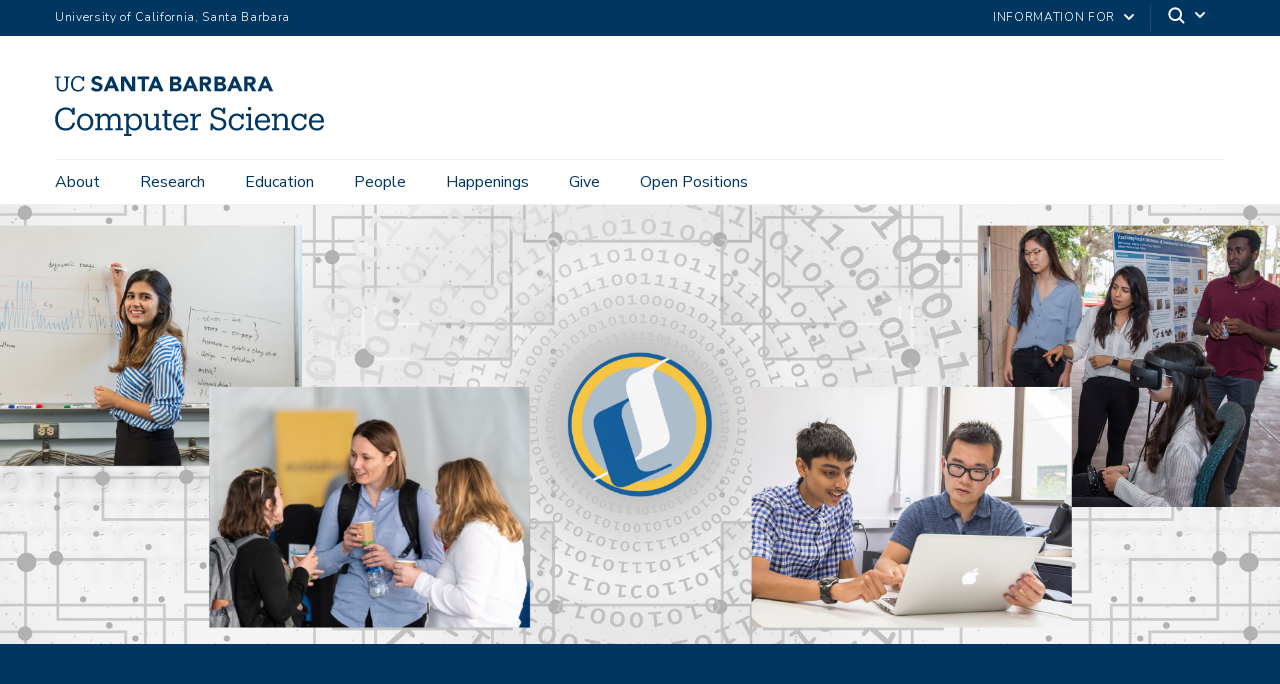

--- FILE ---
content_type: text/html; charset=UTF-8
request_url: https://cs.ucsb.edu/
body_size: 20619
content:
  <!DOCTYPE html>
<html  lang="en" dir="ltr" prefix="content: http://purl.org/rss/1.0/modules/content/  dc: http://purl.org/dc/terms/  foaf: http://xmlns.com/foaf/0.1/  og: http://ogp.me/ns#  rdfs: http://www.w3.org/2000/01/rdf-schema#  schema: http://schema.org/  sioc: http://rdfs.org/sioc/ns#  sioct: http://rdfs.org/sioc/types#  skos: http://www.w3.org/2004/02/skos/core#  xsd: http://www.w3.org/2001/XMLSchema# ">
  <head>
    <meta charset="utf-8" />
<meta name="description" content="UC Santa Barbara is a leading center for teaching and research located on the California coast - truly a learning and living environment like no other!" />
<link rel="canonical" href="https://cs.ucsb.edu/" />
<link rel="shortlink" href="https://cs.ucsb.edu/" />
<meta name="Generator" content="Drupal 10 (https://www.drupal.org)" />
<meta name="MobileOptimized" content="width" />
<meta name="HandheldFriendly" content="true" />
<meta name="viewport" content="width=device-width, initial-scale=1.0" />
<link rel="icon" href="/themes/customcs/favicon.ico" type="image/vnd.microsoft.icon" />

    <title>Home | UCSB Computer Science</title>
    <link rel="stylesheet" media="all" href="/core/modules/system/css/components/align.module.css?t8zbyr" />
<link rel="stylesheet" media="all" href="/core/modules/system/css/components/fieldgroup.module.css?t8zbyr" />
<link rel="stylesheet" media="all" href="/core/modules/system/css/components/container-inline.module.css?t8zbyr" />
<link rel="stylesheet" media="all" href="/core/modules/system/css/components/clearfix.module.css?t8zbyr" />
<link rel="stylesheet" media="all" href="/core/modules/system/css/components/details.module.css?t8zbyr" />
<link rel="stylesheet" media="all" href="/core/modules/system/css/components/hidden.module.css?t8zbyr" />
<link rel="stylesheet" media="all" href="/core/modules/system/css/components/item-list.module.css?t8zbyr" />
<link rel="stylesheet" media="all" href="/core/modules/system/css/components/js.module.css?t8zbyr" />
<link rel="stylesheet" media="all" href="/core/modules/system/css/components/nowrap.module.css?t8zbyr" />
<link rel="stylesheet" media="all" href="/core/modules/system/css/components/position-container.module.css?t8zbyr" />
<link rel="stylesheet" media="all" href="/core/modules/system/css/components/reset-appearance.module.css?t8zbyr" />
<link rel="stylesheet" media="all" href="/core/modules/system/css/components/resize.module.css?t8zbyr" />
<link rel="stylesheet" media="all" href="/core/modules/system/css/components/system-status-counter.css?t8zbyr" />
<link rel="stylesheet" media="all" href="/core/modules/system/css/components/system-status-report-counters.css?t8zbyr" />
<link rel="stylesheet" media="all" href="/core/modules/system/css/components/system-status-report-general-info.css?t8zbyr" />
<link rel="stylesheet" media="all" href="/core/modules/system/css/components/tablesort.module.css?t8zbyr" />
<link rel="stylesheet" media="all" href="/core/modules/views/css/views.module.css?t8zbyr" />
<link rel="stylesheet" media="all" href="/modules/contrib/paragraphs/css/paragraphs.unpublished.css?t8zbyr" />
<link rel="stylesheet" media="all" href="/modules/contrib/webform/modules/webform_bootstrap/css/webform_bootstrap.css?t8zbyr" />
<link rel="stylesheet" media="all" href="/themes/ucsbweb/css/style.css?t8zbyr" />
<link rel="stylesheet" media="all" href="/themes/customcs/css/style.css?t8zbyr" />
<link rel="stylesheet" media="all" href="/themes/customcs/css/custom.css?t8zbyr" />
<link rel="stylesheet" media="all" href="https://webfonts.brand.ucsb.edu/webfont.min.css" />

    
  </head>
  <body class="path-frontpage path-node-1 page-node-type-page navbar-is-fixed-top has-glyphicons single-blog utility-bar-color-003660 logo-size-1">
    <div id="body">
      
        <div class="dialog-off-canvas-main-canvas" data-off-canvas-main-canvas>
    
          
  
    
  

          <header class="navbar navbar-default navbar-fixed-top with-hero" id="navbar" role="banner">
      <a href="#main-content" class="visually-hidden focusable skip-link">
        Skip to main content
      </a>
            <div id="eyebrow">
        <div class="inner">
          <div class="items">
            <div class="item">
              <a href="https://www.ucsb.edu/" class="edu-link">University of California, Santa Barbara</a>
            </div>
            <div class="item">
              <div class="inner">
                                <div class="quick-links"><a href="#">information for</a>
                  <svg widht="100%" height="100%" viewBox="0 0 24 24" version="1.1" xmlns="http://www.w3.org/2000/svg" xmlns:xlink="http://www.w3.org/1999/xlink">
                    <path d="M12,12.5857864 L8.70710678,9.29289322 C8.31658249,8.90236893 7.68341751,8.90236893 7.29289322,9.29289322 C6.90236893,9.68341751 6.90236893,10.3165825 7.29289322,10.7071068 L11.2928932,14.7071068 C11.6834175,15.0976311 12.3165825,15.0976311 12.7071068,14.7071068 L16.7071068,10.7071068 C17.0976311,10.3165825 17.0976311,9.68341751 16.7071068,9.29289322 C16.3165825,8.90236893 15.6834175,8.90236893 15.2928932,9.29289322 L12,12.5857864 Z"></path>
                  </svg>
                </div>
                <div class="search">
                  <span class="toggle-button">
                    <svg class="mag" width="100%" height="100%" viewBox="0 0 24 24" version="1.1" xmlns="http://www.w3.org/2000/svg" xmlns:xlink="http://www.w3.org/1999/xlink">
                      <path d="M15.2397415,16.6539551 C14.1023202,17.4996184 12.6929286,18 11.1666667,18 C7.39272088,18 4.33333333,14.9406125 4.33333333,11.1666667 C4.33333333,7.39272088 7.39272088,4.33333333 11.1666667,4.33333333 C14.9406125,4.33333333 18,7.39272088 18,11.1666667 C18,12.6929286 17.4996184,14.1023202 16.6539551,15.2397415 L20.2071068,18.7928932 C20.5976311,19.1834175 20.5976311,19.8165825 20.2071068,20.2071068 C19.8165825,20.5976311 19.1834175,20.5976311 18.7928932,20.2071068 L15.2397415,16.6539551 Z M11.1666667,16 C13.836043,16 16,13.836043 16,11.1666667 C16,8.49729038 13.836043,6.33333333 11.1666667,6.33333333 C8.49729038,6.33333333 6.33333333,8.49729038 6.33333333,11.1666667 C6.33333333,13.836043 8.49729038,16 11.1666667,16 Z"></path>
                    </svg>
                    <svg class="arrow" widht="100%" height="100%" viewBox="0 0 24 24" version="1.1" xmlns="http://www.w3.org/2000/svg" xmlns:xlink="http://www.w3.org/1999/xlink">
                      <path d="M12,12.5857864 L8.70710678,9.29289322 C8.31658249,8.90236893 7.68341751,8.90236893 7.29289322,9.29289322 C6.90236893,9.68341751 6.90236893,10.3165825 7.29289322,10.7071068 L11.2928932,14.7071068 C11.6834175,15.0976311 12.3165825,15.0976311 12.7071068,14.7071068 L16.7071068,10.7071068 C17.0976311,10.3165825 17.0976311,9.68341751 16.7071068,9.29289322 C16.3165825,8.90236893 15.6834175,8.90236893 15.2928932,9.29289322 L12,12.5857864 Z"></path>
                    </svg>
                  </span>
                </div>
              </div>
            </div>
          </div>
        </div>
      </div>
              <div class="container-fluid">
            <div class="navbar-header">
          <div class="region region-navigation">
      <a class="logo navbar-btn pull-left logo-size-1" href="/" title="Home" rel="home">
                  <?xml version="1.0" encoding="utf-8"?>
<!-- Generator: Adobe Illustrator 23.0.6, SVG Export Plug-In . SVG Version: 6.00 Build 0)  -->
<svg version="1.1" id="Template" xmlns="http://www.w3.org/2000/svg" xmlns:xlink="http://www.w3.org/1999/xlink" x="0px" y="0px"
	 viewBox="0 0 359.05 80.13" style="enable-background:new 0 0 359.05 80.13;" xml:space="preserve">
<style type="text/css">
	.st0{fill:#003764;}
</style>
<g>
	<g>
		<path class="st0" d="M14.2,72.86c-8.7,0-14.03-5.96-14.03-15.21v-0.34c0-8.91,5.96-15.33,14.24-15.33c3.78,0,7.06,1.26,8.61,4.03
			v-3.57h3.28v9.37h-3.07c-1.22-5-4.33-6.93-8.91-6.93c-6.22,0-10.38,4.83-10.38,12.39v0.34c0,7.65,3.86,12.27,10.33,12.27
			c4.91,0,8.32-2.48,9.07-7.35h3.4C25.71,69.46,20.92,72.86,14.2,72.86z"/>
		<path class="st0" d="M29.48,61.69v-0.34c0-6.6,4.58-11.22,10.8-11.22s10.8,4.58,10.8,11.17v0.34c0,6.64-4.58,11.22-10.84,11.22
			S29.48,68.12,29.48,61.69z M47.46,61.69V61.4c0-5.08-2.81-8.36-7.18-8.36c-4.41,0-7.18,3.28-7.18,8.32v0.34
			c0,5,2.73,8.28,7.18,8.28C44.69,69.97,47.46,66.65,47.46,61.69z"/>
		<path class="st0" d="M53.59,72.49v-2.73h3.07V53.37H53.5v-2.86h6.64v3.61c0.88-2.1,3.28-3.99,6.43-3.99
			c2.81,0,5.29,1.18,6.43,4.45c1.47-3.07,4.54-4.45,7.27-4.45c3.95,0,7.27,2.35,7.27,8.74v10.88h3.07v2.73h-9.7v-2.73h3.15V58.62
			c0-3.87-1.51-5.46-4.54-5.46c-2.86,0-5.67,1.93-5.67,5.88v10.71h3.15v2.73H67.2v-2.73h3.15V58.62c0-3.87-1.51-5.46-4.54-5.46
			c-2.86,0-5.67,1.93-5.67,5.88v10.71h3.15v2.73H53.59z"/>
		<path class="st0" d="M92.02,80.13V77.4h3.07V53.37h-3.15v-2.86h6.64v3.86c1.26-2.31,4.24-4.24,7.44-4.24c5.76,0,10,4.2,10,11.05
			v0.34c0,6.72-3.95,11.34-10,11.34c-3.61,0-6.17-1.81-7.44-4.07v8.61h3.45v2.73H92.02z M112.39,61.69v-0.34
			c0-5.54-3.07-8.32-6.76-8.32c-4.08,0-7.18,2.73-7.18,8.32v0.34c0,5.55,2.98,8.28,7.22,8.28
			C110.04,69.97,112.39,67.02,112.39,61.69z"/>
		<path class="st0" d="M128.31,72.86c-4.33,0-7.56-2.35-7.56-8.7v-10.8h-3.07v-2.86h6.55v13.78c0,3.82,1.68,5.54,5,5.54
			c3.03,0,5.88-2.06,5.88-6.05V53.37h-3.07v-2.86h6.55v19.24h3.07v2.73h-6.55v-3.7C134.1,70.85,131.71,72.86,128.31,72.86z"/>
		<path class="st0" d="M146.24,66.98V53.46h-3.15v-2.94h3.15v-5h3.49v5h5.67v2.94h-5.67v13.19c0,2.1,0.97,3.19,3.15,3.19
			c0.88,0,1.85-0.17,2.86-0.5v2.94c-0.97,0.29-1.89,0.5-3.15,0.5C148.17,72.78,146.24,70.43,146.24,66.98z"/>
		<path class="st0" d="M157.83,61.73V61.4c0-6.64,4.24-11.26,10.29-11.26c5.08,0,9.87,3.07,9.87,10.92v1.13h-16.55
			c0.17,5,2.56,7.77,7.06,7.77c3.4,0,5.38-1.26,5.84-3.82h3.49c-0.76,4.41-4.41,6.72-9.37,6.72
			C162.24,72.86,157.83,68.5,157.83,61.73z M174.42,59.38c-0.34-4.54-2.69-6.34-6.3-6.34c-3.57,0-5.96,2.44-6.55,6.34H174.42z"/>
		<path class="st0" d="M180.47,72.49v-2.73h3.07V53.37h-3.15v-2.86h6.64v4.2c1.05-2.31,3.28-4.54,7.9-4.58v3.45
			c-4.79-0.04-7.9,1.47-7.9,6.85v9.32h3.36v2.73H180.47z"/>
		<path class="st0" d="M210.63,69.08v3.4h-3.11v-9.2h3.11c0.71,3.78,3.4,6.72,8.02,6.72c3.7,0,6.47-2.27,6.47-5.5
			c0-3.4-1.55-5.21-6.97-6.09c-6.01-0.97-10.17-3.19-10.17-8.4c0-4.79,3.7-7.94,9.16-7.94c4.16,0,6.13,1.51,7.1,3.28v-2.9h3.07v7.94
			h-2.98c-0.76-3.28-3.23-5.46-7.06-5.46c-3.65,0-5.88,1.81-5.88,4.71c0,2.77,1.55,4.54,7.35,5.54c6.38,1.09,9.91,3.28,9.91,9.03
			c0,5.12-4.2,8.65-10.04,8.65C214.83,72.86,211.93,71.52,210.63,69.08z"/>
		<path class="st0" d="M248.93,50.52H252v7.44h-2.98c-0.76-2.94-2.77-4.92-6.51-4.92c-3.99,0-7.06,3.19-7.06,8.36v0.34
			c0,5.38,2.94,8.23,7.18,8.23c3.11,0,5.92-1.81,6.3-5.38h3.23c-0.46,4.75-4.28,8.28-9.58,8.28c-6.13,0-10.75-4.33-10.75-11.13V61.4
			c0-6.72,4.79-11.26,10.67-11.26c3.7,0,5.54,1.47,6.43,3.23V50.52z"/>
		<path class="st0" d="M255.1,72.49v-2.73h3.07V53.37h-3.15v-2.86h6.64v19.24h3.15v2.73H255.1z M257.33,43.59
			c0-1.34,1.09-2.35,2.39-2.35c1.3,0,2.39,1.01,2.39,2.35c0,1.34-1.09,2.39-2.39,2.39C258.42,45.98,257.33,44.93,257.33,43.59z"/>
		<path class="st0" d="M266.9,61.73V61.4c0-6.64,4.24-11.26,10.29-11.26c5.08,0,9.87,3.07,9.87,10.92v1.13h-16.55
			c0.17,5,2.56,7.77,7.06,7.77c3.4,0,5.38-1.26,5.84-3.82h3.49c-0.76,4.41-4.41,6.72-9.37,6.72C271.31,72.86,266.9,68.5,266.9,61.73
			z M283.5,59.38c-0.34-4.54-2.69-6.34-6.3-6.34c-3.57,0-5.97,2.44-6.55,6.34H283.5z"/>
		<path class="st0" d="M289.54,72.49v-2.73h3.07V53.37h-3.15v-2.86h6.64v3.7c1.01-2.06,3.4-4.07,6.89-4.07
			c4.41,0,7.65,2.35,7.65,8.7v10.92h3.07v2.73h-9.7v-2.73h3.15V58.58c0-3.7-1.68-5.42-5.08-5.42c-3.11,0-5.96,2.06-5.96,5.92v10.67
			h3.15v2.73H289.54z"/>
		<path class="st0" d="M332.68,50.52h3.07v7.44h-2.98c-0.76-2.94-2.77-4.92-6.51-4.92c-3.99,0-7.06,3.19-7.06,8.36v0.34
			c0,5.38,2.94,8.23,7.18,8.23c3.11,0,5.92-1.81,6.3-5.38h3.23c-0.46,4.75-4.29,8.28-9.58,8.28c-6.13,0-10.75-4.33-10.75-11.13V61.4
			c0-6.72,4.79-11.26,10.67-11.26c3.7,0,5.54,1.47,6.43,3.23V50.52z"/>
		<path class="st0" d="M338.89,61.73V61.4c0-6.64,4.24-11.26,10.29-11.26c5.08,0,9.87,3.07,9.87,10.92v1.13H342.5
			c0.17,5,2.56,7.77,7.06,7.77c3.4,0,5.38-1.26,5.84-3.82h3.49c-0.76,4.41-4.41,6.72-9.37,6.72
			C343.3,72.86,338.89,68.5,338.89,61.73z M355.48,59.38c-0.34-4.54-2.69-6.34-6.3-6.34c-3.57,0-5.96,2.44-6.55,6.34H355.48z"/>
	</g>
	<g>
		<path class="st0" d="M238.19,0.51h3.64l8.69,19.97h-4.96l-1.72-4.23h-7.76l-1.66,4.23h-4.85L238.19,0.51z M239.88,6.32l-2.43,6.2
			h4.88L239.88,6.32z"/>
		<path class="st0" d="M212.83,0.51h7.45c0.86,0,1.73,0.06,2.61,0.18c0.87,0.12,1.66,0.37,2.35,0.73c0.7,0.37,1.26,0.88,1.69,1.54
			c0.43,0.66,0.65,1.53,0.65,2.62c0,1.13-0.32,2.06-0.94,2.81c-0.63,0.74-1.46,1.27-2.5,1.59v0.06c0.66,0.09,1.25,0.28,1.79,0.55
			c0.54,0.27,1,0.62,1.38,1.04c0.39,0.42,0.68,0.92,0.89,1.48c0.21,0.56,0.31,1.17,0.31,1.81c0,1.05-0.23,1.93-0.68,2.64
			c-0.45,0.7-1.03,1.27-1.75,1.71c-0.71,0.43-1.52,0.74-2.41,0.93c-0.89,0.19-1.78,0.28-2.67,0.28h-8.18V0.51z M217.23,8.49h3.19
			c0.34,0,0.67-0.04,1-0.11c0.33-0.07,0.62-0.2,0.89-0.37c0.26-0.17,0.47-0.39,0.63-0.68c0.16-0.28,0.24-0.62,0.24-1.02
			c0-0.41-0.09-0.76-0.27-1.03c-0.18-0.27-0.41-0.48-0.69-0.63c-0.28-0.15-0.6-0.26-0.96-0.32c-0.36-0.07-0.71-0.1-1.04-0.1h-2.99
			V8.49z M217.23,16.75h3.95c0.34,0,0.68-0.04,1.03-0.11c0.35-0.07,0.66-0.21,0.94-0.39c0.28-0.19,0.51-0.43,0.69-0.73
			c0.18-0.3,0.27-0.67,0.27-1.1c0-0.47-0.12-0.85-0.35-1.14c-0.24-0.29-0.53-0.51-0.89-0.66c-0.36-0.15-0.74-0.25-1.16-0.31
			c-0.41-0.06-0.8-0.08-1.16-0.08h-3.33V16.75z"/>
		<path class="st0" d="M252.61,0.51h7.73c1.02,0,1.98,0.1,2.89,0.3c0.91,0.2,1.71,0.53,2.4,0.99c0.69,0.46,1.23,1.08,1.64,1.86
			c0.4,0.78,0.61,1.75,0.61,2.92c0,1.41-0.37,2.61-1.1,3.6c-0.73,0.99-1.8,1.61-3.22,1.88l5.08,8.43h-5.27l-4.17-7.98h-2.17v7.98
			h-4.4V0.51z M257.01,8.77h2.59c0.39,0,0.81-0.01,1.26-0.04c0.44-0.03,0.84-0.11,1.2-0.25c0.36-0.14,0.65-0.36,0.89-0.66
			c0.23-0.3,0.35-0.72,0.35-1.27c0-0.51-0.1-0.91-0.31-1.21c-0.21-0.3-0.47-0.53-0.79-0.69c-0.32-0.16-0.69-0.27-1.1-0.32
			c-0.41-0.06-0.82-0.08-1.21-0.08h-2.88V8.77z"/>
		<path class="st0" d="M178.76,0.51h3.64l8.69,19.97h-4.96l-1.72-4.23h-7.76l-1.66,4.23h-4.85L178.76,0.51z M180.45,6.32l-2.43,6.2
			h4.88L180.45,6.32z"/>
		<path class="st0" d="M278.86,0.51h3.64l8.69,19.97h-4.96l-1.72-4.23h-7.76l-1.66,4.23h-4.85L278.86,0.51z M280.55,6.32l-2.43,6.2
			H283L280.55,6.32z"/>
		<path class="st0" d="M153.4,0.5h7.45c0.86,0,1.73,0.06,2.61,0.18c0.87,0.12,1.66,0.37,2.35,0.73c0.7,0.37,1.26,0.88,1.69,1.54
			c0.43,0.66,0.65,1.53,0.65,2.62c0,1.13-0.31,2.06-0.94,2.81c-0.63,0.74-1.46,1.27-2.5,1.59v0.06c0.66,0.09,1.25,0.28,1.79,0.55
			c0.54,0.27,1,0.62,1.38,1.04c0.39,0.42,0.68,0.92,0.89,1.48c0.21,0.56,0.31,1.17,0.31,1.81c0,1.05-0.23,1.93-0.68,2.64
			c-0.45,0.7-1.03,1.27-1.75,1.71c-0.71,0.43-1.52,0.74-2.41,0.93c-0.89,0.19-1.78,0.28-2.67,0.28h-8.18V0.5z M157.8,8.49h3.19
			c0.34,0,0.67-0.04,1-0.11c0.33-0.07,0.62-0.2,0.89-0.37c0.26-0.17,0.47-0.39,0.63-0.68c0.16-0.28,0.24-0.62,0.24-1.02
			c0-0.41-0.09-0.76-0.27-1.03c-0.18-0.27-0.41-0.48-0.69-0.63c-0.28-0.15-0.6-0.26-0.96-0.32c-0.36-0.07-0.71-0.1-1.04-0.1h-2.99
			V8.49z M157.8,16.75h3.95c0.34,0,0.68-0.04,1.03-0.11c0.35-0.07,0.66-0.21,0.94-0.39c0.28-0.19,0.51-0.43,0.69-0.73
			c0.18-0.3,0.27-0.67,0.27-1.1c0-0.47-0.12-0.85-0.35-1.14c-0.24-0.29-0.53-0.51-0.89-0.66c-0.36-0.15-0.74-0.25-1.16-0.31
			c-0.41-0.06-0.8-0.08-1.16-0.08h-3.33V16.75z"/>
		<path class="st0" d="M193.18,0.5h7.73c1.02,0,1.98,0.1,2.89,0.3c0.91,0.2,1.71,0.53,2.4,0.99c0.69,0.46,1.23,1.08,1.64,1.86
			c0.4,0.78,0.61,1.75,0.61,2.92c0,1.41-0.37,2.61-1.1,3.6c-0.73,0.99-1.8,1.61-3.22,1.88l5.08,8.43h-5.27l-4.17-7.98h-2.17v7.98
			h-4.4V0.5z M197.58,8.77h2.59c0.39,0,0.81-0.01,1.26-0.04c0.44-0.03,0.84-0.11,1.2-0.25c0.36-0.14,0.65-0.36,0.89-0.66
			c0.24-0.3,0.35-0.72,0.35-1.27c0-0.51-0.1-0.91-0.31-1.21c-0.21-0.3-0.47-0.53-0.79-0.69c-0.32-0.16-0.69-0.27-1.1-0.32
			c-0.41-0.06-0.82-0.08-1.21-0.08h-2.88V8.77z"/>
		<path class="st0" d="M73.41,0.51h3.64l8.69,19.97h-4.96l-1.72-4.23h-7.76l-1.66,4.23h-4.85L73.41,0.51z M75.1,6.32l-2.43,6.2h4.88
			L75.1,6.32z"/>
		<path class="st0" d="M132.68,0.51h3.64l8.69,19.97h-4.96l-1.72-4.23h-7.76l-1.66,4.23h-4.85L132.68,0.51z M134.37,6.32l-2.43,6.2
			h4.88L134.37,6.32z"/>
		<path class="st0" d="M88.17,0.5h5.98l8.49,13.88h0.06V0.5h4.4v19.97h-5.75L92.62,6.26h-0.06v14.21h-4.4V0.5z"/>
		<path class="st0" d="M115.67,4.4h-5.51V0.5h15.79V4.4h-5.88v16.08h-4.4V4.4z"/>
		<path class="st0" d="M9.52,20.79c-4.64,0-7.27-2.71-7.27-7.64L2.26,2.43H0V0.51h7.27v1.92H4.72L4.72,12.87
			c0,4.24,1.5,5.88,4.86,5.88c3.22,0,5.15-1.3,5.15-6.25l0.01-10.07h-2.55V0.51h7.27v1.92h-2.26l-0.01,10.41
			C17.19,17.76,14.73,20.79,9.52,20.79z"/>
		<path class="st0" d="M36.97,13.83c-0.51,3.28-2.8,4.95-6.11,4.95c-4.36,0-6.96-3.11-6.96-8.26V10.3c0-5.09,2.8-8.34,6.98-8.34
			c3.08,0,5.18,1.3,6,4.67h2.06l0-6.11h-2.21l0,2.21C35.7,0.85,33.49,0,30.95,0c-5.57,0-9.59,4.33-9.59,10.32v0.23
			c0,6.22,3.59,10.24,9.45,10.24c4.45,0,7.63-2.22,8.41-6.72L36.97,13.83z"/>
		<path class="st0" d="M63.59,14.33c0,3.8-3.22,6.46-7.82,6.46c-3.69,0-6.33-1.24-7.87-3.69l3.02-2.58c0.49,0.7,2.17,2.72,5.22,2.72
			c1.91,0,3.09-0.83,3.09-2.16c0-1.69-1.1-2.06-3.88-2.84c-3.29-0.92-6.63-2.34-6.63-5.99c0-3.67,3.1-6.24,7.54-6.24
			c1.78,0,5.03,0.42,6.81,3.19l-2.8,2.44c-1.06-1.4-2.54-2.08-4.5-2.08c-1.97,0-2.69,1.37-2.69,2.29c0,1.46,1.94,2.09,4.29,2.72
			C60.38,9.34,63.59,10.5,63.59,14.33z"/>
	</g>
</g>
</svg>

            
      </a>

  </div>

                          <button type="button" class="navbar-toggle" data-toggle="collapse" data-target="#navbar-collapse">
            <span class="sr-only">Toggle navigation</span>
            <span class="icon-bar"></span>
            <span class="icon-bar"></span>
            <span class="icon-bar"></span>
          </button>
              </div>

                    <div id="navbar-collapse" class="navbar-collapse collapse">
            <div class="region region-navigation-collapsible">
    <div class="search-block-form block block-search block-search-form-block" data-drupal-selector="search-block-form" id="block-customcs-search" role="search">
  
      <h2 class="visually-hidden">Search</h2>
    
      <form action="/search/node" method="get" id="search-block-form" accept-charset="UTF-8">
  <div class="form-item js-form-item form-type-search js-form-type-search form-item-keys js-form-item-keys form-no-label form-group">
      <label for="edit-keys" class="control-label sr-only">Search</label>
  
  
  <div class="input-group"><input title="Enter the terms you wish to search for." data-drupal-selector="edit-keys" class="form-search form-control" placeholder="Search" type="search" id="edit-keys" name="keys" value="" size="15" maxlength="128" /><span class="input-group-btn"><button type="submit" value="Search" class="button js-form-submit form-submit btn-primary btn icon-only"><span class="sr-only">Search</span><span class="icon glyphicon glyphicon-search" aria-hidden="true"></span></button></span></div>

  
  
      <div id="edit-keys--description" class="description help-block">
      Enter the terms you wish to search for.
    </div>
  </div>
<div class="form-actions form-group js-form-wrapper form-wrapper" data-drupal-selector="edit-actions" id="edit-actions"></div>

</form>

  </div>
<nav aria-labelledby="block-customcs-mainnavigation-menu" id="block-customcs-mainnavigation">
            
  <p class="visually-hidden" id="block-customcs-mainnavigation-menu">Main navigation</p>
  

        
              <ul class="menu nav navbar-nav">
                            <li class="expanded dropdown">
        <a href="/about" class="dropdown-toggle" data-toggle="dropdown">About <span class="caret"></span></a>
                                  <div class="menu dropdown-menu"><ul>
                            <li>
        <a href="/about/chairs-message" data-drupal-link-system-path="node/236">Chair’s Message</a>
                  </li>
                        <li>
        <a href="/about/department-leadershipcommittees" data-drupal-link-system-path="node/239">Department Leadership/Committees</a>
                  </li>
                        <li>
        <a href="/about/department-contact-information" data-drupal-link-system-path="node/2115">Contact</a>
                  </li>
        </ul>
        </div>
      
            </li>
                        <li class="expanded dropdown">
        <a href="/research" class="dropdown-toggle" data-toggle="dropdown">Research <span class="caret"></span></a>
                                  <div class="menu dropdown-menu"><ul>
                            <li>
        <a href="/research" data-drupal-link-system-path="node/13">Overview</a>
                  </li>
                        <li>
        <a href="/research/research-centers" data-drupal-link-system-path="node/86">Research Centers</a>
                  </li>
                        <li>
        <a href="/research/tech-reports" data-drupal-link-system-path="research/tech-reports">Tech Reports</a>
                  </li>
                        <li>
        <a href="/research/laboratories" data-drupal-link-system-path="node/228">Laboratories</a>
                  </li>
                        <li>
        <a href="/research/pi-resources" data-drupal-link-system-path="node/2510">PI Resources</a>
                  </li>
        </ul>
        </div>
      
            </li>
                        <li class="expanded dropdown">
        <a href="/education" class="dropdown-toggle" data-toggle="dropdown">Education <span class="caret"></span></a>
                                  <div class="menu dropdown-menu"><ul>
                            <li>
        <a href="/education" data-drupal-link-system-path="node/241">Overview</a>
                  </li>
                        <li>
        <a href="/education/graduate/overview" data-drupal-link-system-path="node/9">Graduate</a>
                  </li>
                        <li>
        <a href="/education/undergraduate/overview" data-drupal-link-system-path="node/225">Undergraduate</a>
                  </li>
                        <li>
        <a href="/education/courses/overview" data-drupal-link-system-path="node/22">Courses</a>
                  </li>
        </ul>
        </div>
      
            </li>
                        <li class="expanded dropdown">
        <a href="/people" class="dropdown-toggle" data-toggle="dropdown">People <span class="caret"></span></a>
                                  <div class="menu dropdown-menu"><ul>
                            <li>
        <a href="/people/faculty" data-drupal-link-system-path="node/263">Faculty</a>
                  </li>
                        <li>
        <a href="/people/staff" data-drupal-link-system-path="node/266">Staff</a>
                  </li>
                        <li>
        <a href="/people/advisory-board" data-drupal-link-system-path="node/249">Advisory Board</a>
                  </li>
                        <li>
        <a href="/people/computer-science-affiliates" data-drupal-link-system-path="node/250">Computer Science Affiliates</a>
                  </li>
                        <li>
        <a href="/people/cs-researchers" data-drupal-link-system-path="node/2560">Researchers</a>
                  </li>
        </ul>
        </div>
      
            </li>
                        <li class="expanded dropdown">
        <a href="/happenings" class="dropdown-toggle" data-toggle="dropdown">Happenings <span class="caret"></span></a>
                                  <div class="menu dropdown-menu"><ul>
                            <li>
        <a href="/happenings/events-calendar" data-drupal-link-system-path="node/20">Events Calendar</a>
                  </li>
                        <li>
        <a href="/happenings/summit-cs/Welcome" data-drupal-link-system-path="node/254">summit.cs</a>
                  </li>
                        <li>
        <a href="/happenings/array-talks" data-drupal-link-system-path="node/262">Array of Talks</a>
                  </li>
                        <li>
        <a href="/happenings/news-archive" data-drupal-link-system-path="node/259">News Archive</a>
                  </li>
                        <li>
        <a href="/happenings/awards" data-drupal-link-system-path="node/274">Awards</a>
                  </li>
                        <li>
        <a href="/happenings/announcements" data-drupal-link-system-path="node/2514">Announcements</a>
                  </li>
                        <li>
        <a href="/happenings/cs-news-magazine" data-drupal-link-system-path="node/2752">CS News Magazine</a>
                  </li>
        </ul>
        </div>
      
            </li>
                        <li>
        <a href="/get-involved" data-drupal-link-system-path="node/237">Give</a>
                  </li>
                        <li>
        <a href="/open-positions" data-drupal-link-system-path="node/2501">Open Positions</a>
                  </li>
        </ul>
      


  </nav>

  </div>

            <div class="region region-navigation-quicklinks">
    <nav aria-labelledby="block-customcs-quicklinks-menu" id="block-customcs-quicklinks">
            
  <p class="visually-hidden" id="block-customcs-quicklinks-menu">Quick links</p>
  

        
              <ul class="menu nav">
                            <li>
        <a href="/information-for/technical-support" data-drupal-link-system-path="node/2287">Technical Support</a>
                  </li>
                        <li>
        <a href="/information-for/facilities" data-drupal-link-system-path="node/2288">Facilities</a>
                  </li>
                        <li>
        <a href="/information-for/room-schedules-reservations" data-drupal-link-system-path="node/2117">Room Schedules &amp; Reservations</a>
                  </li>
                        <li>
        <a href="/information-for/emergency-safety-information" data-drupal-link-system-path="node/2290">Emergency &amp; Safety Information</a>
                  </li>
                        <li>
        <a href="/information-for/family-resources" data-drupal-link-system-path="node/2291">Family Resources</a>
                  </li>
                        <li>
        <a href="/information-for/budget-travel-reimbursements" data-drupal-link-system-path="node/2292">Budget, Travel, &amp; Reimbursements</a>
                  </li>
        </ul>
  


  </nav>

  </div>

                  </div>
                    </div>
          </header>
  
  <main>
    <div class="main-container container-fluid js-quickedit-main-content">
      <div class="row">

                
        
                                                                                                                    <div class="hero-image height-320" style="background-image: url(/sites/default/files/images/cover%20-%20take%204.png);">
                              <div class="inner">
                  <div class="overlay-content has-background background-color-003660 col-md-Array">
                                          
                                      </div>
                </div>
                          </div>
          
        
        
                                      <div class="content-header">
                <div class="region region-header">
    <div data-drupal-messages-fallback class="hidden"></div>
  

  <h1 class="page-header">
<span property="schema:name">Home</span>
</h1>
  

  </div>

            </div>

                  
                
                        <div class="col-sm-12 main-content-wrapper">

                    
                    
                    
                                              
                      
          
                                <div class="main-content">
              <a id="main-content"></a>
                <div class="region region-content">
      <article data-history-node-id="1" about="/home" typeof="schema:WebPage" class="page full top-padding-none bottom-padding-1 clearfix">

  
      <span property="schema:name" content="Home" class="hidden"></span>


  
  <div class="content">
    
      <div class="field field--name-field-blades field--type-entity-reference-revisions field--label-hidden field--items">
              
  





      <div class="paragraph paragraph--type--blade paragraph--view-mode--default col-sm-12 has-background background-color-003660 top-padding-3">
  
    
        <div class="inner">
                          

      <div class="columns">
              
  





      <div class="paragraph paragraph--type--column paragraph--view-mode--default col-sm-12 col-md-12">
  
    
        <div class="inner">
                          
            <div class="field field--name-field-body field--type-text-long field--label-hidden field--item"><p class="display-medium text-align-center"><span class="serif">Welcome to the Computer Science Department<br />
at the University of California, Santa Barbara!</span></p>
</div>
      
                    </div>
    
  </div>

          </div>
  
                    </div>
    
  </div>

              
  





      <div class="paragraph paragraph--type--blade paragraph--view-mode--default col-sm-12 top-padding-2 bottom-padding-none">
  
    
        <div class="inner">
                          

      <div class="columns">
              
  





      <div class="paragraph paragraph--type--column paragraph--view-mode--default col-sm-12 col-md-8">
  
    
        <div class="inner">
                          
            <div class="field field--name-field-body field--type-text-long field--label-hidden field--item"><h2 class="display-medium"><span class="serif">Why Computer Science?</span></h2>

<p class="lead">Computer Science is an exciting, challenging, and growing field that impacts the world and everyday life in countless ways.</p>

<p class="lead">Computer scientists are involved in creating technology and systems that are used in a wide range of industries, including medicine, communications, entertainment, manufacturing, business, and science. CS research pushes the state-of-the-art in computing theory and practice, and it leads to new technologies that change the world.</p>

<p class="lead">Despite all the impressive achievements of the field, we are convinced that there are many more exciting discoveries and applications of computer science yet to come, and you can be part of this process of exploration, discovery, and invention!</p>

<hr />
<p>&nbsp;</p>
</div>
      
                    </div>
    
  </div>

              
  





      <div class="paragraph paragraph--type--column paragraph--view-mode--default col-sm-12 col-md-4">
  
    
        <div class="inner">
                          
            <div class="field field--name-field-body field--type-text-long field--label-hidden field--item"><p>&nbsp;</p>

<p data-entity-type data-entity-uuid style="text-align: center;"><span><a data-entity-type data-entity-uuid href="https://cs.ucsb.edu/happenings/cs-news-magazine"><img alt="Computer Science Department Newsletter" data-entity-type data-entity-uuid src="/sites/default/files/images/CS-Newsletter-1_0.jpg"></a><span title="Click and drag to resize">​</span></span></p>

<p>&nbsp;</p>
</div>
      
                    </div>
    
  </div>

          </div>
  
                    </div>
    
  </div>

              
  





      <div class="paragraph paragraph--type--blade paragraph--view-mode--default col-sm-12 top-padding-1 bottom-padding-none">
  
    
        <div class="inner">
                          

      <div class="columns">
              
  





      <div class="paragraph paragraph--type--column paragraph--view-mode--default col-sm-12 col-md-10">
  
    
        <div class="inner">
                          
            <div class="field field--name-field-body field--type-text-long field--label-hidden field--item"><h2>Chair's Message</h2>

<p>Distinguished Professor Divyakant Agrawal</p>
</div>
      
                    </div>
    
  </div>

          </div>
  
                    </div>
    
  </div>

              
  





      <div class="paragraph paragraph--type--blade paragraph--view-mode--default col-sm-12 top-padding-1 bottom-padding-2">
  
    
        <div class="inner">
                          

      <div class="columns">
              
  





      <div class="paragraph paragraph--type--column paragraph--view-mode--default col-sm-12 col-md-3">
  
    
        <div class="inner">
                          
            <div class="field field--name-field-body field--type-text-long field--label-hidden field--item"><p><img alt="Divyakant Agrawal" data-entity-type data-entity-uuid src="https://cs.ucsb.edu/sites/default/files/images/people/DivyAgrawal-October2019-wide.png"></p>
</div>
      
                    </div>
    
  </div>

              
  





      <div class="paragraph paragraph--type--column paragraph--view-mode--default col-sm-12 col-md-7">
  
    
        <div class="inner">
                          
            <div class="field field--name-field-body field--type-text-long field--label-hidden field--item"><p class="display-small"><span class="serif">Welcome to the Computer Science Department at the University of California, Santa Barbara!</span></p>

<p>CS@UCSB is a special place where exciting research meets exceptional teaching against the backdrop of wonderful natural beauty. As faculty, students, and staff of CS@UCSB, we feel lucky to be part of an outstanding department in the most impactful academic discipline of our times while living in one of the most beautiful places in the world!&nbsp;</p>

<p><a href="/about/chairs-message">Read More</a></p>
</div>
      
                    </div>
    
  </div>

          </div>
  
                    </div>
    
  </div>

              
  





      <div class="paragraph paragraph--type--blade paragraph--view-mode--default col-sm-12 has-background background-color-dae6e6 top-padding-2 bottom-padding-2">
  
    
        <div class="inner">
                          

      <div class="columns">
              
  





      <div class="paragraph paragraph--type--column paragraph--view-mode--default col-sm-12 col-md-5">
  
    
        <div class="inner">
                          
            <div class="field field--name-field-body field--type-text-long field--label-hidden field--item"><h2>Our Mission</h2>

<p class="lead"><span class="serif">The CS department at UC Santa Barbara is widely recognized as one of the top Computer Science departments in the nation, featuring a highly distinguished faculty and excellent students.</span></p>
</div>
      
                    </div>
    
  </div>

              
  





      <div class="paragraph paragraph--type--column paragraph--view-mode--default col-sm-12 col-md-7">
  
    
        <div class="inner">
                          
            <div class="field field--name-field-body field--type-text-long field--label-hidden field--item"><p>Our culture of education and research strongly encourages collaborative, entrepreneurial, supportive, multidisciplinary solutions-driven efforts at both the undergraduate and graduate levels. Our students and graduates shape the future of science and engineering here and around the world.&nbsp;We are committed to providing a <a href="https://diversity.ucsb.edu">respectful and inclusive</a> environment for all members of our community, free from all forms of discrimination and harassment.</p>

<p>The Computer Science Department seeks to prepare undergraduate and graduate students for productive careers in industry, academia, and government, by providing an outstanding environment for teaching and research in the core and emerging areas of the discipline. We bring computational approaches and solutions to some of society’s most vital and complex issues. We are presently engaged in research that promises game-changing breakthroughs in computing and will bring about advances in important areas such as healthcare, communications, education, government, energy efficiency, and the environment. We believe that we will help transform the future; that computing is central to shaping and improving the world by enabling data-driven scientific discoveries and bringing a world of rich, easily-accessible information to individuals everywhere.</p>

<p>The department has been on an impressive upward trajectory for many years, fueled by the quality and impact of our work, the recognition of our faculty, and the success of our graduates.&nbsp;</p>

<hr />
<p><a class="btn btn-secondary" href="https://giving.ucsb.edu/Funds/Give?id=57">Be a Part of Our History - Give Today</a></p>
</div>
      
                    </div>
    
  </div>

          </div>
  
                    </div>
    
  </div>

              
  





      <div class="paragraph paragraph--type--blade paragraph--view-mode--default col-sm-12 bottom-padding-1">
  
    
        <div class="inner">
                          

      <div class="columns">
              
  





      <div class="paragraph paragraph--type--view paragraph--view-mode--default col-sm-12">
  
    
        <div class="inner">
                          
            <div class="field field--name-field-view field--type-viewsreference field--label-hidden field--item"><div class="views-element-container form-group"><div class="viewsreference--view-title">
    Announcements
</div>
<div class="news-block news-spotlight view view-cs-news view-id-cs_news view-display-id-block_6 js-view-dom-id-0ceb4948ade2601da4d91c527b1d4717a7709f020ddc8a73aa95864517fcdb22">
  
    
      <div class="view-header">
      <h2>Announcements</h2>
    </div>
      
      <div class="view-content">
          <div class="views-row"><div class="views-field views-field-field-news-image"><div class="field-content">  <a href="/happenings/announcement/ucsb-crml-agentic-ai-summit-2026" hreflang="en"><img loading="lazy" src="/sites/default/files/styles/news_teaser/public/images/news/flyer_latest.png?itok=I8WVEYtA" width="360" height="360" alt="UCSB CRML Agentic AI Summit 2026 Poster" typeof="foaf:Image" class="img-responsive" />

</a>
</div></div><div class="views-field views-field-field-date"><div class="field-content"><time datetime="2026-01-23T12:00:00Z">January 23, 2026</time>
</div></div><div class="views-field views-field-title"><h2 class="field-content"><a href="/happenings/announcement/ucsb-crml-agentic-ai-summit-2026" hreflang="en">UCSB CRML Agentic AI Summit 2026</a></h2></div><div class="views-field views-field-field-short-summary"><div class="field-content"><p>The inaugural UCSB Agentic AI Summit will be held on <strong>Friday, January 23, 2026, at UC Santa Barbara</strong>.&nbsp; They’re bringing together researchers, industry leaders, and students from across Southern California to explore how next-generation, agentic AI systems can drive both scientific discovery and real-world impact.&nbsp; RSVP for the event <a href="https://ml.ucsb.edu/form/rsvp">HERE</a>.</p>
</div></div></div>
    <div class="views-row"><div class="views-field views-field-field-news-image"><div class="field-content">  <a href="/happenings/announcement/cs-colloquium-jianguo-wang" hreflang="en"><img loading="lazy" src="/sites/default/files/styles/news_teaser/public/images/news/me.jpg?itok=M2qPjCys" width="360" height="360" alt="Jianguo Wang Headshot" typeof="foaf:Image" class="img-responsive" />

</a>
</div></div><div class="views-field views-field-field-date"><div class="field-content"><time datetime="2026-01-21T12:00:00Z">January 21, 2026</time>
</div></div><div class="views-field views-field-title"><h2 class="field-content"><a href="/happenings/announcement/cs-colloquium-jianguo-wang" hreflang="en">CS Colloquium: Jianguo Wang</a></h2></div><div class="views-field views-field-field-short-summary"><div class="field-content"><p>Join us for our upcoming Colloquium with speaker, Jianguo Wang, on <strong>Wednesday, January 21st, in HFH 1132 at 3:30 pm</strong>.&nbsp; He will talk about how vector databases play an increasingly important role in powering AI systems. <strong><em>Databases for AI: The Case for Vector Databases</em></strong> explores how integrating vector search into traditional databases can improve performance and usability, and what this means for the future of data systems in the age of AI.&nbsp; We hope you can attend, all are welcome!</p>
</div></div></div>
    <div class="views-row"><div class="views-field views-field-field-news-image"><div class="field-content">  <a href="/happenings/announcement/cs-colloquium-taozhi-guo" hreflang="en"><img loading="lazy" src="/sites/default/files/styles/news_teaser/public/images/news/taozhi_guo_photo.jpg?itok=zcajdTP3" width="360" height="360" alt="Taozhi Guo" typeof="foaf:Image" class="img-responsive" />

</a>
</div></div><div class="views-field views-field-field-date"><div class="field-content"><time datetime="2026-01-07T12:00:00Z">January 7, 2026</time>
</div></div><div class="views-field views-field-title"><h2 class="field-content"><a href="/happenings/announcement/cs-colloquium-taozhi-guo" hreflang="en">CS Colloquium: Taozhi Guo</a></h2></div><div class="views-field views-field-field-short-summary"><div class="field-content"><p>We invite you to join our upcoming Colloquium with speaker, Taozhi Guo, on <strong>Wednesday, January 7th, in HFH 1132 at 3:30 pm</strong>.&nbsp; Titled <strong><em>Dynamic Quantum Circuits for Simulating Strongly Correlated Matter</em></strong>, Taozhi highlights new ways to use emerging quantum computers to better understand complex materials, such as those with unusual electronic or magnetic properties.&nbsp; All are welcome to attend, we hope you can join!</p>
</div></div></div>

    </div>
  
          </div>
</div>
</div>
      
                    </div>
    
  </div>

              
  





      <div class="paragraph paragraph--type--column paragraph--view-mode--default col-sm-12 col-md-12">
  
    
        <div class="inner">
                          
            <div class="field field--name-field-body field--type-text-long field--label-hidden field--item"><p>&nbsp;</p>

<p align="center"><a class="btn btn-secondary" href="https://cs.ucsb.edu/happenings/announcements">More Announcements</a></p>

<p>&nbsp;</p>
</div>
      
                    </div>
    
  </div>

          </div>
  
                    </div>
    
  </div>

              
  





      <div class="paragraph paragraph--type--blade paragraph--view-mode--default col-sm-12 top-padding-1 bottom-padding-1">
  
          <div class="border"><div class="inner"></div></div>
    
        <div class="inner">
                          

      <div class="columns">
              
  





      <div class="paragraph paragraph--type--view paragraph--view-mode--default col-sm-12">
  
    
        <div class="inner">
                          
            <div class="field field--name-field-view field--type-viewsreference field--label-hidden field--item"><div class="views-element-container form-group"><div class="viewsreference--view-title">
    News Archive
</div>
<div class="news-block news-spotlight view view-cs-news view-id-cs_news view-display-id-block_2 js-view-dom-id-834f7abe87d7ddc969e8f5cd5de9f6935e770dd71d86f8014c530790e0610601">
  
    
      <div class="view-header">
      <h2>News Spotlight</h2>
    </div>
      
      <div class="view-content">
          <div class="views-row"><div class="views-field views-field-field-news-image"><div class="field-content">  <a href="/happenings/news/q-new-coe-faculty-xin-eric-wang" hreflang="en"><img loading="lazy" src="/sites/default/files/styles/news_teaser/public/images/news/Xin%20%28Eric%29%20Wang.jpg?itok=wx_CDBHh" width="360" height="360" alt="Xin (Eric) Wang" typeof="foaf:Image" class="img-responsive" />

</a>
</div></div><div class="views-field views-field-field-date"><div class="field-content"><time datetime="2025-07-08T12:00:00Z">July 8, 2025</time>
</div></div><div class="views-field views-field-title"><h3 class="field-content"><a href="/happenings/news/q-new-coe-faculty-xin-eric-wang" hreflang="en">Q &amp; A With New COE Faculty: Xin (Eric) Wang</a></h3></div><div class="views-field views-field-field-short-summary"><div class="field-content"><p>Five years after completing his PhD in computer science at UCSB, <a href="https://www.linkedin.com/in/uniquexinwang/">Xin (Eric) Wang</a> is returning to campus as an assistant professor in the Computer Science Department. He earned his bachelor’s degree from Zhejiang University and, following the completion of his PhD, became an assistant professor in the Computer Science and Engineering Department at UC Santa Cruz. Aligning with his research interest in machine learning, Wang is also Head of Research at Simular Inc., a startup building computer use agents. Celeste Natera spoke with him earlier this month.</p>
</div></div></div>
    <div class="views-row"><div class="views-field views-field-field-news-image"><div class="field-content">  <a href="/happenings/news/career-award-democratize-advanced-network-management-technology" hreflang="en"><img loading="lazy" src="/sites/default/files/styles/news_teaser/public/images/news/Arpit%20Gupta.jpg?itok=Q4vgZ0Jy" width="360" height="360" alt="Arpit Gupta" typeof="foaf:Image" class="img-responsive" />

</a>
</div></div><div class="views-field views-field-field-date"><div class="field-content"><time datetime="2025-07-08T12:00:00Z">July 8, 2025</time>
</div></div><div class="views-field views-field-title"><h3 class="field-content"><a href="/happenings/news/career-award-democratize-advanced-network-management-technology" hreflang="en">A CAREER Award to Democratize Advanced Network Management Technology</a></h3></div><div class="views-field views-field-field-short-summary"><div class="field-content"><p><strong>Arpit Gupta</strong>, assistant professor in the Computer Science Department at UC Santa Barbara, knows as well as anyone that not all networks are created equal. They range widely, from large, complex, sophisticated systems like those at government agencies or major corporations, which have extensive physical infrastructure and armies of people to support them, to much smaller systems, such as those that provide internet connectivity on Indian reservations or sparsely populated rural areas, where a much smaller and simpler system might be managed by a single person using far less sophisticated, or even repurposed, hardware.</p>
</div></div></div>
    <div class="views-row"><div class="views-field views-field-field-news-image"><div class="field-content">  <a href="/happenings/news/murphy-niu-receives-nsf-career-award-quantum-computing-innovation" hreflang="en"><img loading="lazy" src="/sites/default/files/styles/news_teaser/public/images/news/Murphy_Niu_News.jpg?itok=Ro-SPvIS" width="360" height="360" alt="Murphy Niu" typeof="foaf:Image" class="img-responsive" />

</a>
</div></div><div class="views-field views-field-field-date"><div class="field-content"><time datetime="2025-07-08T12:00:00Z">July 8, 2025</time>
</div></div><div class="views-field views-field-title"><h3 class="field-content"><a href="/happenings/news/murphy-niu-receives-nsf-career-award-quantum-computing-innovation" hreflang="en">Murphy Niu receives NSF CAREER award for quantum computing innovation</a></h3></div><div class="views-field views-field-field-short-summary"><div class="field-content"><p>UC Santa Barbara computer science assistant professor <strong>Murphy Yuezhen Niu</strong>, who is also a physicist, has been awarded a prestigious CAREER Award from the National Science Foundation to support her work in quantum computing.</p>

<p>The five-year, $630,000 grant will fund Niu’s project, “Quantum Pulse Processing — Robust and Programmable Quantum Control for Near-Term Quantum Simulation,” which is aimed at advancing a new paradigm in quantum computer engineering.</p>

<p>“We are leveraging advancements in the emerging area of quantum signal processing to introduce a new paradigm, called quantum pulse processing, to bridge the gap between existing gate-based approaches and purely analog approaches to quantum computing,” Niu wrote in her proposal.</p>

<p>A physicist by training, Niu aims to connect how quantum computers are built and how they are programmed. Current machines operate in a noisy, error-prone range known as the “intermediate scale,” typically consisting of 100 to 100,000 qubits. While they are usually programmed using discrete digital gates, their underlying operations are governed by continuous analog control pulses.</p>
</div></div></div>

    </div>
  
          </div>
</div>
</div>
      
                    </div>
    
  </div>

              
  





      <div class="paragraph paragraph--type--column paragraph--view-mode--default col-sm-12 col-md-12">
  
    
        <div class="inner">
                          
            <div class="field field--name-field-body field--type-text-long field--label-hidden field--item"><p>&nbsp;</p>

<p align="center"><a class="btn btn-secondary" href="https://cs.ucsb.edu/happenings/news-archive">More News</a></p>
</div>
      
                    </div>
    
  </div>

          </div>
  
                    </div>
    
  </div>

              
  





      <div class="paragraph paragraph--type--blade paragraph--view-mode--default col-sm-12 top-padding-1">
  
          <div class="border"><div class="inner"></div></div>
    
        <div class="inner">
                          

      <div class="columns">
              
  





      <div class="paragraph paragraph--type--column paragraph--view-mode--default col-sm-12 col-md-12">
  
    
        <div class="inner">
                          
            <div class="field field--name-field-body field--type-text-long field--label-hidden field--item"><h2>Events Calendar</h2>

<p><iframe frameborder="0" height="600" scrolling="no" src="https://calendar.google.com/calendar/embed?height=600&amp;wkst=1&amp;bgcolor=%23ffffff&amp;ctz=America%2FLos_Angeles&amp;src=Nzlpc2xma3RpYWRha2VtdXJrNnBjNGZuNjhAZ3JvdXAuY2FsZW5kYXIuZ29vZ2xlLmNvbQ&amp;color=%234285F4&amp;showTitle=0" style="border:solid 1px #777" width="800"></iframe></p>

<p><a class="btn btn-default" href="/information-for/room-schedules-reservations">Events and Room Reservation Calendar</a></p>
</div>
      
                    </div>
    
  </div>

          </div>
  
                    </div>
    
  </div>

          </div>
  
  </div>

</article>


  </div>

            </div>
                  </div>

                      </div>
    </div>
  </main>


  <footer>
    <div class="footer container-fluid">
      <div class="region region-footer">
        <div class="contextual-region block block-block-content clearfix">
          <div class="block-inner">
            <div class="field field--name-field-blades field--type-entity-reference-revisions field--label-hidden field--items">
              <div class="paragraph paragraph--type--column paragraph--view-mode--default col-sm-12 col-md-6">
                <div class="inner">
                  <div class="field field--name-field-body field--type-text-long field--label-hidden field--item">
                    <div class="ucsb-wordmark">
                      <svg version="1.1" id="Template" xmlns="http://www.w3.org/2000/svg" xmlns:xlink="http://www.w3.org/1999/xlink" x="0px" y="0px" viewBox="0 0 294 22.5" style="enable-background:new 0 0 294 22.5;" xml:space="preserve"><path d="M239.5,1.4h3.6l8.7,20h-5l-1.7-4.2h-7.8l-1.7,4.2h-4.9L239.5,1.4z M241.2,7.2l-2.4,6.2h4.9L241.2,7.2z
                       M214.2,1.4h7.4c0.9,0,1.7,0.1,2.6,0.2c0.9,0.1,1.7,0.4,2.4,0.7c0.7,0.4,1.3,0.9,1.7,1.5c0.4,0.7,0.6,1.5,0.6,2.6
                      c0,1.1-0.3,2.1-0.9,2.8c-0.6,0.7-1.5,1.3-2.5,1.6v0.1c0.7,0.1,1.3,0.3,1.8,0.5c0.5,0.3,1,0.6,1.4,1c0.4,0.4,0.7,0.9,0.9,1.5
                      c0.2,0.6,0.3,1.2,0.3,1.8c0,1.1-0.2,1.9-0.7,2.6c-0.5,0.7-1,1.3-1.7,1.7c-0.7,0.4-1.5,0.7-2.4,0.9c-0.9,0.2-1.8,0.3-2.7,0.3h-8.2
                      V1.4z M218.6,9.4h3.2c0.3,0,0.7,0,1-0.1c0.3-0.1,0.6-0.2,0.9-0.4c0.3-0.2,0.5-0.4,0.6-0.7c0.2-0.3,0.2-0.6,0.2-1
                      c0-0.4-0.1-0.8-0.3-1c-0.2-0.3-0.4-0.5-0.7-0.6c-0.3-0.2-0.6-0.3-1-0.3c-0.4-0.1-0.7-0.1-1-0.1h-3V9.4z M218.6,17.6h3.9
                      c0.3,0,0.7,0,1-0.1c0.3-0.1,0.7-0.2,0.9-0.4c0.3-0.2,0.5-0.4,0.7-0.7c0.2-0.3,0.3-0.7,0.3-1.1c0-0.5-0.1-0.9-0.4-1.1
                      c-0.2-0.3-0.5-0.5-0.9-0.7c-0.4-0.2-0.7-0.3-1.2-0.3c-0.4-0.1-0.8-0.1-1.2-0.1h-3.3V17.6z M253.9,1.4h7.7c1,0,2,0.1,2.9,0.3
                      c0.9,0.2,1.7,0.5,2.4,1c0.7,0.5,1.2,1.1,1.6,1.9c0.4,0.8,0.6,1.8,0.6,2.9c0,1.4-0.4,2.6-1.1,3.6c-0.7,1-1.8,1.6-3.2,1.9l5.1,8.4
                      h-5.3l-4.2-8h-2.2v8h-4.4V1.4z M258.3,9.7h2.6c0.4,0,0.8,0,1.3,0c0.4,0,0.8-0.1,1.2-0.3c0.4-0.1,0.7-0.4,0.9-0.7
                      c0.2-0.3,0.4-0.7,0.4-1.3c0-0.5-0.1-0.9-0.3-1.2c-0.2-0.3-0.5-0.5-0.8-0.7c-0.3-0.2-0.7-0.3-1.1-0.3c-0.4-0.1-0.8-0.1-1.2-0.1h-2.9
                      V9.7z M180.1,1.4h3.6l8.7,20h-5l-1.7-4.2H178l-1.7,4.2h-4.9L180.1,1.4z M181.8,7.2l-2.4,6.2h4.9L181.8,7.2z M280.2,1.4h3.6l8.7,20
                      h-5l-1.7-4.2h-7.8l-1.7,4.2h-4.9L280.2,1.4z M281.9,7.2l-2.4,6.2h4.9L281.9,7.2z M154.7,1.4h7.4c0.9,0,1.7,0.1,2.6,0.2
                      c0.9,0.1,1.7,0.4,2.4,0.7c0.7,0.4,1.3,0.9,1.7,1.5c0.4,0.7,0.6,1.5,0.6,2.6c0,1.1-0.3,2.1-0.9,2.8c-0.6,0.7-1.5,1.3-2.5,1.6v0.1
                      c0.7,0.1,1.3,0.3,1.8,0.5c0.5,0.3,1,0.6,1.4,1c0.4,0.4,0.7,0.9,0.9,1.5c0.2,0.6,0.3,1.2,0.3,1.8c0,1.1-0.2,1.9-0.7,2.6
                      c-0.5,0.7-1,1.3-1.7,1.7c-0.7,0.4-1.5,0.7-2.4,0.9c-0.9,0.2-1.8,0.3-2.7,0.3h-8.2V1.4z M159.1,9.4h3.2c0.3,0,0.7,0,1-0.1
                      c0.3-0.1,0.6-0.2,0.9-0.4c0.3-0.2,0.5-0.4,0.6-0.7c0.2-0.3,0.2-0.6,0.2-1c0-0.4-0.1-0.8-0.3-1c-0.2-0.3-0.4-0.5-0.7-0.6
                      c-0.3-0.2-0.6-0.3-1-0.3c-0.4-0.1-0.7-0.1-1-0.1h-3V9.4z M159.1,17.6h3.9c0.3,0,0.7,0,1-0.1c0.3-0.1,0.7-0.2,0.9-0.4
                      c0.3-0.2,0.5-0.4,0.7-0.7c0.2-0.3,0.3-0.7,0.3-1.1c0-0.5-0.1-0.9-0.4-1.1c-0.2-0.3-0.5-0.5-0.9-0.7c-0.4-0.2-0.7-0.3-1.2-0.3
                      c-0.4-0.1-0.8-0.1-1.2-0.1h-3.3V17.6z M194.5,1.4h7.7c1,0,2,0.1,2.9,0.3c0.9,0.2,1.7,0.5,2.4,1c0.7,0.5,1.2,1.1,1.6,1.9
                      c0.4,0.8,0.6,1.8,0.6,2.9c0,1.4-0.4,2.6-1.1,3.6c-0.7,1-1.8,1.6-3.2,1.9l5.1,8.4h-5.3l-4.2-8h-2.2v8h-4.4V1.4z M198.9,9.7h2.6
                      c0.4,0,0.8,0,1.3,0c0.4,0,0.8-0.1,1.2-0.3c0.4-0.1,0.7-0.4,0.9-0.7c0.2-0.3,0.4-0.7,0.4-1.3c0-0.5-0.1-0.9-0.3-1.2
                      c-0.2-0.3-0.5-0.5-0.8-0.7c-0.3-0.2-0.7-0.3-1.1-0.3c-0.4-0.1-0.8-0.1-1.2-0.1h-2.9V9.7z M74.7,1.4h3.6l8.7,20h-5l-1.7-4.2h-7.8
                      L71,21.4h-4.9L74.7,1.4z M76.4,7.2L74,13.4h4.9L76.4,7.2z M134,1.4h3.6l8.7,20h-5l-1.7-4.2h-7.8l-1.7,4.2h-4.9L134,1.4z M135.7,7.2
                      l-2.4,6.2h4.9L135.7,7.2z M89.5,1.4h6l8.5,13.9h0.1V1.4h4.4v20h-5.8L94,7.1h-0.1v14.2h-4.4V1.4z M117,5.3h-5.5V1.4h15.8v3.9h-5.9
                      v16.1H117V5.3z M10.9,21.7c-4.6,0-7.3-2.7-7.3-7.6l0-10.7H1.3V1.4h7.3v1.9H6.1l0,10.4c0,4.2,1.5,5.9,4.9,5.9c3.2,0,5.1-1.3,5.1-6.2
                      l0-10.1h-2.5V1.4h7.3v1.9h-2.3l0,10.4C18.5,18.7,16.1,21.7,10.9,21.7z M38.3,14.7c-0.5,3.3-2.8,4.9-6.1,4.9c-4.4,0-7-3.1-7-8.3v-0.2
                      c0-5.1,2.8-8.3,7-8.3c3.1,0,5.2,1.3,6,4.7h2.1l0-6.1h-2.2l0,2.2c-1-1.9-3.3-2.7-5.8-2.7c-5.6,0-9.6,4.3-9.6,10.3v0.2
                      c0,6.2,3.6,10.2,9.4,10.2c4.4,0,7.6-2.2,8.4-6.7L38.3,14.7z M58.7,9.4c-2.3-0.6-4.3-1.3-4.3-2.7c0-0.9,0.7-2.3,2.7-2.3
                      c2,0,3.4,0.7,4.5,2.1l2.8-2.4c-1.8-2.8-5-3.2-6.8-3.2c-4.4,0-7.5,2.6-7.5,6.2c0,3.7,3.3,5.1,6.6,6c2.8,0.8,3.9,1.2,3.9,2.8
                      c0,1.3-1.2,2.2-3.1,2.2c-3.1,0-4.7-2-5.2-2.7l-3,2.6c1.5,2.4,4.2,3.7,7.9,3.7c4.6,0,7.8-2.7,7.8-6.5C64.9,11.4,61.7,10.2,58.7,9.4z"></path></svg>
                    </div>
                    <div class="contact-info">
                      <div class="site-name"><strong>UCSB Computer Science</strong></div>
                                                                        <div class="contact-line">2104 Harold Frank Hall</div>
                                                  <div class="contact-line">Santa Barbara, California 93106-5110</div>
                                                                  </div>
                                          <p class="label">Connect</p>
                      <ul class="columns columns-3">
                                                  <li>
                                                          <svg height="28px" version="1.1" viewBox="0 0 28 28" width="28px" xmlns="http://www.w3.org/2000/svg" xmlns:xlink="http://www.w3.org/1999/xlink"><path d="M14.597317,22.75 L6.21586566,22.75 C5.68227649,22.75 5.25,22.3174553 5.25,21.7840739 L5.25,6.21585816 C5.25,5.68234104 5.68234439,5.25 6.21586566,5.25 L21.7842022,5.25 C22.3175877,5.25 22.75,5.68234104 22.75,6.21585816 L22.75,21.7840739 C22.75,22.3175232 22.3175198,22.75 21.7842022,22.75 L17.3247467,22.75 L17.3247467,15.9730356 L19.5994608,15.9730356 L19.940067,13.3319323 L17.3247467,13.3319323 L17.3247467,11.6457547 C17.3247467,10.8810943 17.5370823,10.3600035 18.6335952,10.3600035 L20.0321448,10.3593924 L20.0321448,7.99716843 C19.7902709,7.96498221 18.9600773,7.89307249 17.9942117,7.89307249 C15.9778041,7.89307249 14.597317,9.12388978 14.597317,11.3841907 L14.597317,13.3319323 L12.3167632,13.3319323 L12.3167632,15.9730356 L14.597317,15.9730356 L14.597317,22.75 L14.597317,22.75 Z"></path></svg>

                            
                            <a href="https://www.facebook.com/UCSB.Computer.Science">Facebook</a>
                          </li>
                                                  <li>
                                                          <svg height="28px" version="1.1" viewBox="0 0 28 28" width="28px" xmlns="http://www.w3.org/2000/svg" xmlns:xlink="http://www.w3.org/1999/xlink"><path d="M23.2608696,8.77573131 C22.5899002,9.07692308 21.8674828,9.28060672 21.1096948,9.3716143 C21.8835603,8.9035753 22.4773575,8.16143012 22.7571067,7.27735645 C22.0325455,7.71072589 21.2318841,8.02600217 20.3765589,8.19501625 C19.6948713,7.45937161 18.7205724,7 17.6423054,7 C15.5747338,7 13.8973105,8.69555796 13.8973105,10.7865655 C13.8973105,11.0834236 13.9294655,11.3716143 13.9937757,11.6489707 C10.8800922,11.4907909 8.12011453,9.98483207 6.27119747,7.69122427 C5.94857484,8.2524377 5.76421905,8.9035753 5.76421905,9.59696641 C5.76421905,10.9100758 6.42554185,12.0693391 7.430924,12.7486457 C6.81783382,12.7302275 6.23904239,12.5579632 5.73313581,12.276273 L5.73313581,12.3228602 C5.73313581,14.1581798 7.02469816,15.6890574 8.73963573,16.035753 C8.42558779,16.1245937 8.09439047,16.1690141 7.75247479,16.1690141 C7.5113117,16.1690141 7.27550778,16.1462622 7.04720672,16.1018418 C7.52417373,17.6056338 8.90684214,18.7009751 10.5467512,18.7302275 C9.26483536,19.7464789 7.6485067,20.3521127 5.89391121,20.3521127 C5.59165346,20.3521127 5.29261122,20.3347779 5,20.3001083 C6.65813026,21.3726977 8.62816479,22 10.7428972,22 C17.6348025,22 21.402306,16.2307692 21.402306,11.2264355 C21.402306,11.0617551 21.3990905,10.8970748 21.3926595,10.7356446 C22.1247234,10.2015168 22.7603222,9.53521127 23.2608696,8.77573131"></path></svg>

                            
                            <a href="https://twitter.com/ucsbcs">Twitter</a>
                          </li>
                                                  <li>
                                                          <svg height="28px" version="1.1" viewBox="0 0 28 28" width="28px" xmlns="http://www.w3.org/2000/svg" xmlns:xlink="http://www.w3.org/1999/xlink"><path d="M22.4,22.4 L18.5322613,22.4 L18.5322613,16.7402062 C18.5322613,15.2587629 17.9272519,14.2474227 16.5968485,14.2474227 C15.5792392,14.2474227 15.013329,14.9298969 14.7499236,15.5876289 C14.6511465,15.8237113 14.6665804,16.1525773 14.6665804,16.4814433 L14.6665804,22.4 L10.8348542,22.4 C10.8348542,22.4 10.8842427,12.3742268 10.8348542,11.4628866 L14.6665804,11.4628866 L14.6665804,13.1793814 C14.8929445,12.428866 16.1173683,11.357732 18.0713017,11.357732 C20.4954551,11.357732 22.4,12.9309278 22.4,16.3185567 L22.4,22.4 L22.4,22.4 Z M6.95991298,10.0948454 L6.93521872,10.0948454 C5.70050564,10.0948454 4.9,9.25876289 4.9,8.19896907 C4.9,7.1185567 5.72417098,6.3 6.98357832,6.3 C8.24195673,6.3 9.01571025,7.11649485 9.04040452,8.19587629 C9.04040452,9.2556701 8.24195673,10.0948454 6.95991298,10.0948454 L6.95991298,10.0948454 L6.95991298,10.0948454 Z M5.34140992,11.4628866 L8.7523048,11.4628866 L8.7523048,22.4 L5.34140992,22.4 L5.34140992,11.4628866 L5.34140992,11.4628866 Z"></path></svg>

                            
                            <a href="http://www.linkedin.com/groups/UCSB-Computer-Science-926897/about">LinkedIn</a>
                          </li>
                                                  <li>
                                                          <svg height="28px" version="1.1" viewBox="0 0 28 28" width="28px" xmlns="http://www.w3.org/2000/svg" xmlns:xlink="http://www.w3.org/1999/xlink"><path d="M14.0000174,5.25 C16.3763573,5.25 16.6743333,5.26007262 17.6076138,5.3026555 C18.5389493,5.34513418 19.175018,5.49306279 19.7315825,5.70938103 C20.3069723,5.93295851 20.7949388,6.23215012 21.2814117,6.7185883 C21.7678499,7.20506122 22.0670415,7.69302766 22.2906537,8.26841752 C22.5069372,8.82498199 22.6548658,9.46105071 22.6973445,10.3923862 C22.7399274,11.3256667 22.75,11.6236427 22.75,14.0000174 C22.75,16.3763573 22.7399274,16.6743333 22.6973445,17.6076138 C22.6548658,18.5389493 22.5069372,19.175018 22.2906537,19.7315825 C22.0670415,20.3069723 21.7678499,20.7949388 21.2814117,21.2814117 C20.7949388,21.7678499 20.3069723,22.0670415 19.7315825,22.2906537 C19.175018,22.5069372 18.5389493,22.6548658 17.6076138,22.6973445 C16.6743333,22.7399274 16.3763573,22.75 14.0000174,22.75 C11.6236427,22.75 11.3256667,22.7399274 10.3923862,22.6973445 C9.46105071,22.6548658 8.82498199,22.5069372 8.26841752,22.2906537 C7.69302766,22.0670415 7.20506122,21.7678499 6.7185883,21.2814117 C6.23215012,20.7949388 5.93295851,20.3069723 5.70938103,19.7315825 C5.49306279,19.175018 5.34513418,18.5389493 5.3026555,17.6076138 C5.26007262,16.6743333 5.25,16.3763573 5.25,14.0000174 C5.25,11.6236427 5.26007262,11.3256667 5.3026555,10.3923862 C5.34513418,9.46105071 5.49306279,8.82498199 5.70938103,8.26841752 C5.93295851,7.69302766 6.23215012,7.20506122 6.7185883,6.7185883 C7.20506122,6.23215012 7.69302766,5.93295851 8.26841752,5.70938103 C8.82498199,5.49306279 9.46105071,5.34513418 10.3923862,5.3026555 C11.3256667,5.26007262 11.6236427,5.25 14.0000174,5.25 Z M14.0000174,6.82657376 C11.6636553,6.82657376 11.3869013,6.83550019 10.4642491,6.8775968 C9.61113278,6.91649796 9.14782689,7.05904293 8.83950046,7.1788724 C8.431073,7.33760303 8.13959215,7.52721146 7.83341917,7.83341917 C7.52721146,8.13959215 7.33760303,8.431073 7.1788724,8.83950046 C7.05904293,9.14782689 6.91649796,9.61113278 6.8775968,10.4642491 C6.83550019,11.3869013 6.82657376,11.6636553 6.82657376,14.0000174 C6.82657376,16.3363447 6.83550019,16.6130987 6.8775968,17.5357509 C6.91649796,18.3888672 7.05904293,18.8521731 7.1788724,19.1604995 C7.33760303,19.568927 7.52724619,19.8604078 7.83341917,20.1665808 C8.13959215,20.4727885 8.431073,20.662397 8.83950046,20.8211276 C9.14782689,20.9409571 9.61113278,21.083502 10.4642491,21.1224032 C11.3867971,21.1644998 11.6634816,21.1734262 14.0000174,21.1734262 C16.3365184,21.1734262 16.6132376,21.1644998 17.5357509,21.1224032 C18.3888672,21.083502 18.8521731,20.9409571 19.1604995,20.8211276 C19.568927,20.662397 19.8604078,20.4727885 20.1665808,20.1665808 C20.4727885,19.8604078 20.662397,19.568927 20.8211276,19.1604995 C20.9409571,18.8521731 21.083502,18.3888672 21.1224032,17.5357509 C21.1644998,16.6130987 21.1734262,16.3363447 21.1734262,14.0000174 C21.1734262,11.6636553 21.1644998,11.3869013 21.1224032,10.4642491 C21.083502,9.61113278 20.9409571,9.14782689 20.8211276,8.83950046 C20.662397,8.431073 20.4727885,8.13959215 20.1665808,7.83341917 C19.8604078,7.52721146 19.568927,7.33760303 19.1604995,7.1788724 C18.8521731,7.05904293 18.3888672,6.91649796 17.5357509,6.8775968 C16.6130987,6.83550019 16.3363447,6.82657376 14.0000174,6.82657376 Z M14.0000174,9.50675957 C16.4815641,9.50675957 18.4932404,11.5184359 18.4932404,14.0000174 C18.4932404,16.4815641 16.4815641,18.4932404 14.0000174,18.4932404 C11.5184359,18.4932404 9.50675957,16.4815641 9.50675957,14.0000174 C9.50675957,11.5184359 11.5184359,9.50675957 14.0000174,9.50675957 Z M14.0000174,16.9166667 C15.610838,16.9166667 16.9166667,15.610838 16.9166667,14.0000174 C16.9166667,12.389162 15.610838,11.0833333 14.0000174,11.0833333 C12.389162,11.0833333 11.0833333,12.389162 11.0833333,14.0000174 C11.0833333,15.610838 12.389162,16.9166667 14.0000174,16.9166667 Z M19.7207805,9.32923829 C19.7207805,9.90914346 19.2506669,10.3792223 18.6707617,10.3792223 C18.0908913,10.3792223 17.6207777,9.90914346 17.6207777,9.32923829 C17.6207777,8.74933312 18.0908913,8.27921954 18.6707617,8.27921954 C19.2506669,8.27921954 19.7207805,8.74933312 19.7207805,9.32923829 Z"></path></svg>

                            
                            <a href="https://www.instagram.com/ucsbcomputerscience/">Instagram</a>
                          </li>
                                              </ul>
                                      </div>
                </div>
              </div>


                                    <div class="paragraph paragraph--type--column paragraph--view-mode--default col-sm-6 col-md-3 second-column">
                        <div class="inner">
                            <div class="field field--name-field-body field--type-text-long field--label-hidden field--item">
                                <p class="label">Helpful Links</p>
                                                                                                                                                        <p>
                                                <a href="https://ap.ucsb.edu/compensation.and.benefits/">Pay and Service Period Chart</a>
                                                                                                    <svg class="offsite" width="16px" height="16px" viewBox="0 0 16 16" version="1.1" xmlns="http://www.w3.org/2000/svg" xmlns:xlink="http://www.w3.org/1999/xlink"><path d="M12.7807612,2.3 L10.45,2.3 C10.0910149,2.3 9.8,2.00898509 9.8,1.65 C9.8,1.29101491 10.0910149,1 10.45,1 L14.35,1 C14.7089851,1 15,1.29101491 15,1.65 L15,5.55 C15,5.90898509 14.7089851,6.2 14.35,6.2 C13.9910149,6.2 13.7,5.90898509 13.7,5.55 L13.7,3.21923882 L7.65961941,9.25961941 C7.40577862,9.5134602 6.99422138,9.5134602 6.74038059,9.25961941 C6.4865398,9.00577862 6.4865398,8.59422138 6.74038059,8.34038059 L12.7807612,2.3 Z M11.75,8.15 C11.75,7.79101491 12.0410149,7.5 12.4,7.5 C12.7589851,7.5 13.05,7.79101491 13.05,8.15 L13.05,12.05 C13.05,13.1269553 12.1769553,14 11.1,14 L3.95,14 C2.87304474,14 2,13.1269553 2,12.05 L2,4.9 C2,3.82304474 2.87304474,2.95 3.95,2.95 L7.85,2.95 C8.20898509,2.95 8.5,3.24101491 8.5,3.6 C8.5,3.95898509 8.20898509,4.25 7.85,4.25 L3.95,4.25 C3.59101491,4.25 3.3,4.54101491 3.3,4.9 L3.3,12.05 C3.3,12.4089851 3.59101491,12.7 3.95,12.7 L11.1,12.7 C11.4589851,12.7 11.75,12.4089851 11.75,12.05 L11.75,8.15 Z" fill="#005aa3"></path></svg>
                                                                                            </p>
                                                                                                                                                                <p>
                                                <a href="https://www.ucsb.edu/about/visit">Visiting</a>
                                                                                                    <svg class="offsite" width="16px" height="16px" viewBox="0 0 16 16" version="1.1" xmlns="http://www.w3.org/2000/svg" xmlns:xlink="http://www.w3.org/1999/xlink"><path d="M12.7807612,2.3 L10.45,2.3 C10.0910149,2.3 9.8,2.00898509 9.8,1.65 C9.8,1.29101491 10.0910149,1 10.45,1 L14.35,1 C14.7089851,1 15,1.29101491 15,1.65 L15,5.55 C15,5.90898509 14.7089851,6.2 14.35,6.2 C13.9910149,6.2 13.7,5.90898509 13.7,5.55 L13.7,3.21923882 L7.65961941,9.25961941 C7.40577862,9.5134602 6.99422138,9.5134602 6.74038059,9.25961941 C6.4865398,9.00577862 6.4865398,8.59422138 6.74038059,8.34038059 L12.7807612,2.3 Z M11.75,8.15 C11.75,7.79101491 12.0410149,7.5 12.4,7.5 C12.7589851,7.5 13.05,7.79101491 13.05,8.15 L13.05,12.05 C13.05,13.1269553 12.1769553,14 11.1,14 L3.95,14 C2.87304474,14 2,13.1269553 2,12.05 L2,4.9 C2,3.82304474 2.87304474,2.95 3.95,2.95 L7.85,2.95 C8.20898509,2.95 8.5,3.24101491 8.5,3.6 C8.5,3.95898509 8.20898509,4.25 7.85,4.25 L3.95,4.25 C3.59101491,4.25 3.3,4.54101491 3.3,4.9 L3.3,12.05 C3.3,12.4089851 3.59101491,12.7 3.95,12.7 L11.1,12.7 C11.4589851,12.7 11.75,12.4089851 11.75,12.05 L11.75,8.15 Z" fill="#005aa3"></path></svg>
                                                                                            </p>
                                                                                                                                                                <p>
                                                <a href="https://www.ucsb.edu/jobs">Careers</a>
                                                                                                    <svg class="offsite" width="16px" height="16px" viewBox="0 0 16 16" version="1.1" xmlns="http://www.w3.org/2000/svg" xmlns:xlink="http://www.w3.org/1999/xlink"><path d="M12.7807612,2.3 L10.45,2.3 C10.0910149,2.3 9.8,2.00898509 9.8,1.65 C9.8,1.29101491 10.0910149,1 10.45,1 L14.35,1 C14.7089851,1 15,1.29101491 15,1.65 L15,5.55 C15,5.90898509 14.7089851,6.2 14.35,6.2 C13.9910149,6.2 13.7,5.90898509 13.7,5.55 L13.7,3.21923882 L7.65961941,9.25961941 C7.40577862,9.5134602 6.99422138,9.5134602 6.74038059,9.25961941 C6.4865398,9.00577862 6.4865398,8.59422138 6.74038059,8.34038059 L12.7807612,2.3 Z M11.75,8.15 C11.75,7.79101491 12.0410149,7.5 12.4,7.5 C12.7589851,7.5 13.05,7.79101491 13.05,8.15 L13.05,12.05 C13.05,13.1269553 12.1769553,14 11.1,14 L3.95,14 C2.87304474,14 2,13.1269553 2,12.05 L2,4.9 C2,3.82304474 2.87304474,2.95 3.95,2.95 L7.85,2.95 C8.20898509,2.95 8.5,3.24101491 8.5,3.6 C8.5,3.95898509 8.20898509,4.25 7.85,4.25 L3.95,4.25 C3.59101491,4.25 3.3,4.54101491 3.3,4.9 L3.3,12.05 C3.3,12.4089851 3.59101491,12.7 3.95,12.7 L11.1,12.7 C11.4589851,12.7 11.75,12.4089851 11.75,12.05 L11.75,8.15 Z" fill="#005aa3"></path></svg>
                                                                                            </p>
                                                                                                                                                                <p>
                                                <a href="https://www.policy.ucsb.edu/welcome">Policies &amp; Disclosures</a>
                                                                                                    <svg class="offsite" width="16px" height="16px" viewBox="0 0 16 16" version="1.1" xmlns="http://www.w3.org/2000/svg" xmlns:xlink="http://www.w3.org/1999/xlink"><path d="M12.7807612,2.3 L10.45,2.3 C10.0910149,2.3 9.8,2.00898509 9.8,1.65 C9.8,1.29101491 10.0910149,1 10.45,1 L14.35,1 C14.7089851,1 15,1.29101491 15,1.65 L15,5.55 C15,5.90898509 14.7089851,6.2 14.35,6.2 C13.9910149,6.2 13.7,5.90898509 13.7,5.55 L13.7,3.21923882 L7.65961941,9.25961941 C7.40577862,9.5134602 6.99422138,9.5134602 6.74038059,9.25961941 C6.4865398,9.00577862 6.4865398,8.59422138 6.74038059,8.34038059 L12.7807612,2.3 Z M11.75,8.15 C11.75,7.79101491 12.0410149,7.5 12.4,7.5 C12.7589851,7.5 13.05,7.79101491 13.05,8.15 L13.05,12.05 C13.05,13.1269553 12.1769553,14 11.1,14 L3.95,14 C2.87304474,14 2,13.1269553 2,12.05 L2,4.9 C2,3.82304474 2.87304474,2.95 3.95,2.95 L7.85,2.95 C8.20898509,2.95 8.5,3.24101491 8.5,3.6 C8.5,3.95898509 8.20898509,4.25 7.85,4.25 L3.95,4.25 C3.59101491,4.25 3.3,4.54101491 3.3,4.9 L3.3,12.05 C3.3,12.4089851 3.59101491,12.7 3.95,12.7 L11.1,12.7 C11.4589851,12.7 11.75,12.4089851 11.75,12.05 L11.75,8.15 Z" fill="#005aa3"></path></svg>
                                                                                            </p>
                                                                                                                                                                                                                    </div>
                        </div>
                    </div>
                                    <div class="paragraph paragraph--type--column paragraph--view-mode--default col-sm-6 col-md-3 second-column">
                        <div class="inner">
                            <div class="field field--name-field-body field--type-text-long field--label-hidden field--item">
                                <p class="label">Information For</p>
                                                                                                                                                        <p>
                                                <a href="/information-for/technical-support">Technical Support</a>
                                                                                            </p>
                                                                                                                                                                <p>
                                                <a href="/information-for/facilities">Facilities</a>
                                                                                            </p>
                                                                                                                                                                <p>
                                                <a href="/information-for/room-schedules-reservations">Room Schedules &amp; Reservations</a>
                                                                                            </p>
                                                                                                                                                                <p>
                                                <a href="/information-for/emergency-safety-information">Emergency &amp; Safety Information</a>
                                                                                            </p>
                                                                                                                                                                <p>
                                                <a href="/information-for/family-resources">Family Resources</a>
                                                                                            </p>
                                                                                                                                                                <p>
                                                <a href="/information-for/budget-travel-reimbursements">Budget, Travel, &amp; Reimbursements </a>
                                                                                            </p>
                                                                                                                                                                                                                    </div>
                        </div>
                    </div>
                            </div>
          </div>
        </div>
      </div>
    </div>
    <div class="footer-bottom">
      <div class="region region-footer">
        <div class="col-xs- 12 col-sm-8 copyright">
          <span class="copyright">Copyright &copy; 2026 The Regents of the University of California. All Rights Reserved.</span> <a href="https://www.ucsb.edu/terms-of-use" class="terms">Terms of Use</a> <a href="/accessibility" class="terms">Accessibility</a>
        </div>
      </div>
    </div>
  </footer>

  </div>

      
    </div>
    <script type="application/json" data-drupal-selector="drupal-settings-json">{"path":{"baseUrl":"\/","pathPrefix":"","currentPath":"node\/1","currentPathIsAdmin":false,"isFront":true,"currentLanguage":"en"},"pluralDelimiter":"\u0003","suppressDeprecationErrors":true,"bootstrap":{"forms_has_error_value_toggle":1,"modal_animation":1,"modal_backdrop":"true","modal_focus_input":1,"modal_keyboard":1,"modal_select_text":1,"modal_show":1,"modal_size":"","popover_enabled":1,"popover_animation":1,"popover_auto_close":1,"popover_container":"body","popover_content":"","popover_delay":"0","popover_html":0,"popover_placement":"right","popover_selector":"","popover_title":"","popover_trigger":"click"},"ajaxTrustedUrl":{"\/search\/node":true},"user":{"uid":0,"permissionsHash":"85efdf59958d9c7f0cfb0aaacbc49b1c8ea3e68281268758f2e45e601a78a1d5"}}</script>
<script src="/core/assets/vendor/jquery/jquery.min.js?v=3.7.1"></script>
<script src="/core/assets/vendor/underscore/underscore-min.js?v=1.13.7"></script>
<script src="/core/assets/vendor/once/once.min.js?v=1.0.1"></script>
<script src="/core/misc/drupalSettingsLoader.js?v=10.6.2"></script>
<script src="/core/misc/drupal.js?v=10.6.2"></script>
<script src="/core/misc/drupal.init.js?v=10.6.2"></script>
<script src="/themes/contrib/bootstrap/js/bootstrap-pre-init.js?t8zbyr"></script>
<script src="/themes/ucsbweb/bootstrap/assets/javascripts/bootstrap/affix.js?t8zbyr"></script>
<script src="/themes/ucsbweb/bootstrap/assets/javascripts/bootstrap/alert.js?t8zbyr"></script>
<script src="/themes/ucsbweb/bootstrap/assets/javascripts/bootstrap/button.js?t8zbyr"></script>
<script src="/themes/ucsbweb/bootstrap/assets/javascripts/bootstrap/carousel.js?t8zbyr"></script>
<script src="/themes/ucsbweb/bootstrap/assets/javascripts/bootstrap/collapse.js?t8zbyr"></script>
<script src="/themes/ucsbweb/bootstrap/assets/javascripts/bootstrap/dropdown.js?t8zbyr"></script>
<script src="/themes/ucsbweb/bootstrap/assets/javascripts/bootstrap/modal.js?t8zbyr"></script>
<script src="/themes/ucsbweb/bootstrap/assets/javascripts/bootstrap/tooltip.js?t8zbyr"></script>
<script src="/themes/ucsbweb/bootstrap/assets/javascripts/bootstrap/popover.js?t8zbyr"></script>
<script src="/themes/ucsbweb/bootstrap/assets/javascripts/bootstrap/scrollspy.js?t8zbyr"></script>
<script src="/themes/ucsbweb/bootstrap/assets/javascripts/bootstrap/tab.js?t8zbyr"></script>
<script src="/themes/ucsbweb/bootstrap/assets/javascripts/bootstrap/transition.js?t8zbyr"></script>
<script src="/themes/contrib/bootstrap/js/drupal.bootstrap.js?t8zbyr"></script>
<script src="/themes/contrib/bootstrap/js/attributes.js?t8zbyr"></script>
<script src="/themes/contrib/bootstrap/js/theme.js?t8zbyr"></script>
<script src="/themes/contrib/bootstrap/js/popover.js?t8zbyr"></script>
<script src="/themes/ucsbweb/js/patches/bootstrap-cve-2025-1647.patch.js?v=1"></script>
<script src="/themes/ucsbweb/js/patches/bootstrap-cve-2024-6485.patch.js?v=1"></script>
<script src="/themes/ucsbweb/js/patches/bootstrap-runtime-disable.js?v=1"></script>
<script src="/themes/ucsbweb/js/scripts.js?t8zbyr"></script>
<script src="/themes/ucsbweb/js/masonry.pkgd.min.js?t8zbyr"></script>
<script src="/themes/ucsbweb/js/jquery.cookie.js?t8zbyr"></script>
<script src="/modules/contrib/webform/js/webform.behaviors.js?v=10.6.2"></script>
<script src="/core/misc/states.js?v=10.6.2"></script>
<script src="/themes/contrib/bootstrap/js/misc/states.js?t8zbyr"></script>
<script src="/modules/contrib/webform/js/webform.states.js?v=10.6.2"></script>
<script src="/modules/contrib/webform/modules/webform_bootstrap/js/webform_bootstrap.states.js?v=10.6.2"></script>

    <div id="outdated"></div>
  </body>
</html>


--- FILE ---
content_type: text/css
request_url: https://cs.ucsb.edu/themes/customcs/css/custom.css?t8zbyr
body_size: 4227
content:
/* Custom CSS for UCSB CS website */
/* ucsb theme bug fixes */
@media (max-width: 767px) {
  .navbar .navbar-collapse {
    margin-top: 15px;
  }
}

/* don't show arrow on non-dropdown menus on mobile */
@media (max-width: 768px) {
  .navbar .region-navigation-collapsible .nav>li>a:after {
    display: none;
  }

  .navbar .region-navigation-collapsible .nav>li.expanded>a:after {
    display: block;
  }
}

.navbar #eyebrow>.inner .items .item:nth-child(2)>.inner ul.menu.nav::before {
  display: none;
}

.navbar #eyebrow .quick-links ul.menu.nav li:nth-child(n+6) {
  display: block;
}

@media (max-width: 767px) {

  .region-secondary-navigation .block {
    padding: 16px 0 12px 0;
  }

  .secondary-navigation:not(.expanded) nav ul li:nth-child(1) {
    display: none;
  }
}

.hero-image,
.hero-image.height-480,
.hero-image.height-500,
.hero-image.height-600,
.hero-image.height-720,
.hero-image.height-780,
.hero-image.height-960,
.hero-image.height-1200,
.hero-image.height-1560,
.hero-image.height-1920 {
  margin: 0;
  position: relative;
  width: 100%;
  background-repeat: no-repeat !important;
  opacity: 1;
  overflow: hidden;
  height: 480px !important;
  background-size: cover !important;
  background-position: center !important;
  padding-bottom: 0px !important;
}

.path-frontpage .hero-image,
.path-frontpage .hero-image.height-480,
.path-frontpage .hero-image.height-500,
.path-frontpage .hero-image.height-600,
.path-frontpage .hero-image.height-720,
.path-frontpage .hero-image.height-780,
.path-frontpage .hero-image.height-960,
.path-frontpage .hero-image.height-1200,
.path-frontpage .hero-image.height-1440,
.path-frontpage .hero-image.height-1560,
.path-frontpage .hero-image.height-1920 {
  height: 61vh !important;
}


@media (min-width: 1680px) {

  .hero-image,
  .hero-image.height-480,
  .hero-image.height-500,
  .hero-image.height-600,
  .hero-image.height-720,
  .hero-image.height-780,
  .hero-image.height-960,
  .hero-image.height-1200,
  .hero-image.height-1560,
  .hero-image.height-1920 {
    margin: 0;
    position: relative;
    width: 100%;
    background-repeat: no-repeat !important;
    opacity: 1;
    overflow: hidden;
    height: 480px !important;
    background-size: cover !important;
    background-position: center !important;
    padding-bottom: 0px !important;
  }

  .path-frontpage .hero-image,
  .path-frontpage .hero-image.height-480,
  .path-frontpage .hero-image.height-500,
  .path-frontpage .hero-image.height-600,
  .path-frontpage .hero-image.height-720,
  .path-frontpage .hero-image.height-780,
  .path-frontpage .hero-image.height-960,
  .path-frontpage .hero-image.height-1200,
  .path-frontpage .hero-image.height-1440,
  .path-frontpage .hero-image.height-1560,
  .path-frontpage .hero-image.height-1920 {
    height: 61vh !important;
  }
}

@media (max-width: 767px) {

  .hero-image,
  .hero-image.height-480,
  .hero-image.height-500,
  .hero-image.height-600,
  .hero-image.height-720,
  .hero-image.height-780,
  .hero-image.height-960,
  .hero-image.height-1200,
  .hero-image.height-1560,
  .hero-image.height-1920,
  .path-frontpage .hero-image,
  .path-frontpage .hero-image.height-480,
  .path-frontpage .hero-image.height-500,
  .path-frontpage .hero-image.height-600,
  .path-frontpage .hero-image.height-720,
  .path-frontpage .hero-image.height-780,
  .path-frontpage .hero-image.height-960,
  .path-frontpage .hero-image.height-1200,
  .path-frontpage .hero-image.height-1440,
  .path-frontpage .hero-image.height-1560,
  .path-frontpage .hero-image.height-1920 {
    margin: 0;
    position: relative;
    width: 100%;
    background-repeat: no-repeat !important;
    opacity: 1;
    overflow: hidden;
    height: 240px !important;
    background-size: cover !important;
    background-position: center !important;
    padding-bottom: 0px !important;
  }

  .path-frontpage .hero-image,
  .path-frontpage .hero-image.height-480,
  .path-frontpage .hero-image.height-500,
  .path-frontpage .hero-image.height-600,
  .path-frontpage .hero-image.height-720,
  .path-frontpage .hero-image.height-780,
  .path-frontpage .hero-image.height-960,
  .path-frontpage .hero-image.height-1200,
  .path-frontpage .hero-image.height-1440,
  .path-frontpage .hero-image.height-1560,
  .path-frontpage .hero-image.height-1920 {
    height: 50vh !important;
  }
}

/* HERO OVERLAY */

.hero-image.overlay {
  position: relative;
}

.hero-image.overlay .inner {
  height: 100%;
  max-width: 1170px !important;
  padding: 0px 15px;
  position: relative;
  box-sizing: border-box;
  margin-left: auto;
  margin-right: auto;
}



.hero-image.overlay .overlay-content {
  position: absolute;
  padding: 15px;
}

.overlay-1 .overlay-content {
  top: 72px;
  left: 0;
}

.overlay-2 .overlay-content {
  top: 72px;
  right: 0;
}

.overlay-3 .overlay-content {
  bottom: 72px;
  left: 0;

}

.overlay-4 .overlay-content {
  bottom: 72px;
  right: 0;

}

@media (max-width:991px) {
  .hero-image.overlay .overlay-content {
      bottom: 0px;
  }
}

.column-icon img {
  width: 64px;
}

/*============================== GLOBAL STYLES ============================== */
.page-header {
  margin: 60px auto 0px auto;
}

.path-user-login .user-login-form .form-item {
  width: 100%;
}

h2 {
  font-size: 24px;
  line-height: 35px;
}

.field--name-field-document {
  max-width: 425px;
}

@media(max-width:991px) {
  .columns>.paragraph:not(:first-of-type) {
    padding-top: 40px;
  }
  .field--name-field-blades .paragraph--type--blade:not(.equal-height) .paragraph--type--column:not(.col-md-12)+.paragraph--type--column:not(.col-md-12), .field--name-field-blades .paragraph--type--blade:not(.equal-height) .paragraph--type--slideshow+.paragraph--type--column, .field--name-field-blades .paragraph--type--blade:not(.equal-height) .paragraph--type--column+.paragraph--type--slideshow{
    margin-top:0px;
  }
}

.btn{
 white-space: pre-wrap;
}

@media(max-width:600px){
  .btn{
    width: 100%;
  }
}


.table>tbody>tr>td {
  white-space: normal !important;
}

.page-header,
.page-node-type-research .region-content,
.page-node-type-course .region-content,
.page-node-type-special-topics-and-seminars .region-content {
  max-width: 1230px;
  margin: 60px auto 0px auto;
}

h2.display-medium{
  margin-bottom: 20px;
}

@media(max-width:767px){
  .page-header{
    font-size: 27px;
    line-height:42px;
  }

  .field--name-field-blades .paragraph--type--blade.has-background{
    padding: 54px 0px !important;
  }

  
  .display-small, .lead, .page-node-type-article .field--name-body p:first-child, .page-node-type-blog-post .field--name-body p:first-child, .view-blog-main .blog-description p, .view-blog-main .views-row article .article-content .field--name-body, .view-blog-main .views-row article .article-content .field--name-body p{
    font-size: 18px;
    line-height:33px;
  }

h2, .display-medium{
    font-size: 22px;
    line-height:37px;
  }

 h3{
    font-size: 19px;
    line-height:34px;
  }

  .bottom-padding-1{
    padding-bottom: 18px !important;
  }
  .top-padding-1{
    padding-top: 18px !important;
  }
  .bottom-padding-2{
    padding-bottom: 36px !important;
  }
  .top-padding-2{
    padding-top: 36px !important;
  }

  .bottom-padding-3{
    padding-bottom: 54px !important;
  }
  .top-padding-3{
    padding-top: 54px !important;
  }
  .bottom-padding-4{
    padding-bottom:77px !important;
  }
  .top-padding-4{
    padding-top:77px !important;
  }
}

.view-empty {
  padding: 0px 15px;
}

.view-content .views-row {
  padding: 0px 15px 40px 15px;
}

.view-content {
  margin-bottom: -40px;
}

.field--name-field-blades .paragraph--type--blade:first-of-type {
  padding-top: 40px;
}

.page-node-type-faculty .field--label,
.page-node-type-faculty .field-label-above,
.page-node-type-research .field--label,
.page-node-type-research .field-label-above,
.page-node-type-news .field--label,
.page-node-type-news .field-label-above,
.page-node-type-special-topics-and-seminars .field--label,
.page-node-type-course .field--label,
.page-node-type-tech-reports .field--label {
  margin-bottom: 5px;
  font-size: 16px;
  font-weight: 700;
}



@media screen and (min-width:767px) {

  .page-node-type-research article,
  .page-node-type-tech-reports article,
  .page-node-type-course article,
  .page-node-type-special-topics-and-seminars .ds-1col {
    width: 83.3%;
  }
}

.responsiveCal iframe {
  padding: 0px !important;
}

.table-responsive {
  padding: 0px 15px;
}

.view-content {
  display: -webkit-box;
  display: flex;
  flex-wrap: wrap;
}

@media screen and (max-width: 991px) and (min-width: 767px) {
  .view-content {
    margin: 0px -15px;
  }
}

.grid-of-2 .views-row {
  width: 50%;
}

@media(max-width:767px) {

  .view-content {
    -webkit-box-orient: vertical;
    -webkit-box-direction: normal;
    flex-direction: column;
  }

  .grid-of-2 .views-row,
  .grid-of-2 .views-row img {
    width: 100%;
  }

}

.views-exposed-form {
  margin-bottom: 50px;
}

.views-field-title h2,
.views-field-title h3 {
  margin-top: 10px;
}

@media(min-width:991px) {

  .views-exposed-form,
  .view-header h2 {
    padding: 0px 15px;
  }
}

.view-filters .control-label {
  display: block;
  margin-bottom: 10px;
}

.view-filters input,
.view-filters select {
  height: 58px;
}

.form-type-textfield,
.js-form-type-select,
.form-inline .select-wrapper,
.form-inline .select-wrapper select {
  width: 279px;
}

.view-filters input {
  width: 100% !important;
}

.view-filters .form-actions {
  margin-top: 26px;
}

time {
  display: block;
  text-transform: uppercase;
  font-weight: 700;
  font-size: 14px;
}

@media (max-width: 550px) {

.form-type-textfield,
.js-form-type-select,
.form-inline .select-wrapper,
.form-inline .select-wrapper select {
  width:100%;
}
}

/*============================== NEWS ============================== */
/* TEASERS */

.news-block .view-content {
  display: -webkit-box;
  display: flex;
  flex-wrap: wrap;
}


.news-block img {
  width: 100%;
  margin-bottom: 15px;
}

.news-block .view-content .views-row {
  width: 33.333333%;
}

@media(max-width:767px) {
  .news-block .view-content {
    -webkit-box-orient: vertical;
    -webkit-box-direction: normal;
    flex-direction: column;
  }

  .news-block .view-content .views-row {
    width: 100%;
  }

  .view-content .views-row {
    padding: 0px 0px 40px 0px;
  }

}

/* CONTENT TYPE */
.page-node-type-news time {
  margin-bottom: 15px;
}

/* ANNOUNCEMENTS BLOCK */
.announcements-block h3 {
  margin-top: 0px;
}

/*============================== PEOPLE ============================== */

/* NEWS TEASERS */
.person-teaser .field-content>div {
  display: -webkit-box;
  display: flex;
}

.person-teaser img{
  width: 100%;
}

.person-teaser p {
  margin-bottom: 5px;
}

@media(min-width: 767px) {

  .person-teaser h2,
  .person-teaser h3 {
    margin-top: 0px;
  }

  .person-teaser .field-content>div div:last-of-type{
    width: 70%;
  }

  .person-teaser .field-content>div div:first-of-type {
    margin-right: 30px;
    width: 30%;
  }

}

.field--name-field-news-image-caption{
  margin-top:20px;
}

@media(max-width:767px) {
  .person-teaser .field-content>div {
    -webkit-box-orient: vertical;
    -webkit-box-direction: normal;
    flex-direction: column;
  }

  .field--name-field-news-image-caption{
    margin-top:10px;
  }
  .page-node-type-news .group-right{
    margin-top:20px;
  }
}


/* FACULTY AND NEWS CONTENT TYPE */
.page-node-type-faculty .page-header,
.page-node-type-news .page-header,
.page-node-type-tech-reports .page-header,
.path-research .page-header {
  margin-bottom: 40px;
}

.page-node-type-faculty .main-content-wrapper,
.page-node-type-news .main-content-wrapper,
.page-node-type-special-topics-and-seminars .main-content-wrapper,
.page-node-type-tech-reports .main-content-wrapper {
  padding: 0px 15px;
}

.page-node-type-faculty .main-content-wrapper,
.page-node-type-news .main-content-wrapper,
.page-node-type-special-topics-and-seminars .main-content-wrapper,
.page-node-type-tech-reports .main-content-wrapper,
.page-node-type-course .main-content-wrapper,
.path-research .main-content-wrapper {
  max-width: 1200px;
  margin: 0px auto 100px auto;
  float: none;
}

.path-research div:not(.field--name-field-view) .region-content>.views-element-container {
  padding: 0px;
}

@media(max-width:991px) {
  .path-research div:not(.field--name-field-view) .region-content>.views-element-container {
    padding: 0px 15px;
  }
}

.faculty-group-type h2 {
  font-size: 27px;
  margin-bottom: 25px;
}

.faculty-group-type h3 {
  font-size: 24px;
}

.page-node-type-faculty .group-left,
.page-node-type-news .group-left {
  width: 30%;
  margin-right: 40px;
}

.page-node-type-faculty .group-right,
.page-node-type-news .group-right {
  width: calc(70% - 40px);
}

.page-node-type-faculty .group-footer {
  padding-top: 40px;
}

.page-node-type-news  .field--name-field-related- .field--items .field--item:not(:last-of-type), .page-node-type-news  .field--name-field-related- .field--label{
  margin-bottom: 10px;
}

@media(max-width:767px) {

  .page-node-type-faculty .group-left,
  .page-node-type-faculty .group-right,
  .page-node-type-news .group-left,
  .page-node-type-news .group-right {
    width: 100%;
    float: none;
  }

  .page-node-type-faculty .group-left,
  .page-node-type-news.group-left {
    margin-right: 0px;
    margin-bottom: 40px;
  }

  .page-node-type-faculty img,
  .page-node-type-news img {
    width: 100%;
  }

  .page-node-type-faculty .group-footer {
    padding-top: 17px;
  }

}

.page-node-type-faculty .group-right>div,
.page-node-type-news .group-right>div,
.page-node-type-tech-reports article .content>div {
  margin-bottom: 20px;
}

.research-description,
.related-material {
  margin-top: 20px;
}

.page-node-type-faculty .field--name-field-faculty-job-title {
  font-size: 30px;
  font-weight: 700;
}

/* AWARD TEASER */
.award-teaser .views-field-field-short-summary,
.award-teaser .views-field-field-related-awards-people,
.award-teaser .views-field-field-area-s-of-research {
  margin-bottom: 10px;
}

.award-teaser .views-field-field-related-awards-people {
  font-weight: 600;
}

/* NEWS SPOTLIGHT */
.news-spotlight h2 {
  margin-bottom: 25px;
}

/*============================== RESEARCH ============================== */
/* VIEW */
.all-research-areas img {
  width: 100%;
}

.all-research-areas .views-field-field-short-summa {
  margin-bottom: 5px;
}

.all-research-areas .research-area-faculty span {
  font-weight: 700;
}

/* INDIVIDUAL PAGEs */
.page-node-type-research .region-header {
  max-width: 100%;
  padding: 0px;
}

.page-node-type-research .page-header,
.page-node-type-research .region-content {
  padding: 0px 30px;
}

@media(max-width:991px) {

  .page-node-type-research .page-header,
  .page-node-type-research .region-content {
    padding: 0px 15px;
  }

  .page-node-type-research .page-header {
    padding: 0px 15px;
  }
}

.page-node-type-research .research-area-hero-image {
  height: 47vh;
}

.page-node-type-research .research-area-hero-image div {
  height: 100%;
  padding: 0px;
  margin: 0px;
}

.page-node-type-research .research-area-hero-image img {
  display: block;
  -o-object-fit: cover;
  object-fit: cover;
  width: 100vw;
  height: 100%;
}

.page-node-type-research .field--name-body {
  margin-top: 40px;
}

.page-node-type-research .region-content {
  margin: 0px auto 100px auto;
}


.page-node-type-research .field--name-field-people-associated {
  margin-top: 40px;
}


/*============================== COMPONENTS ============================== */
/* CARD */
.paragraph--type--card .field--label,
.paragraph--type--card .field--items,
.paragraph--type--card .field--item {
  display: inline;
}

.paragraph--type--card .inner div {
  float: none;
}

.paragraph--type--card .field--name-field-link-and-ti {
  display: block;
  font-family: Avenir, "Century Gothic", sans-serif;
  font-weight: 600;
  font-size: 27px;
  letter-spacing: -0.1pt;
  margin: 10px 0px;
  color: #111517;
  line-height: 1.6em;
}

.paragraph--type--card .field--name-field-location,
.paragraph--type--card .field--name-field-faculty,
.paragraph--type--card .field--name-field-dire {
  margin-top: 10px;
}

@media (min-width: 992px) {
  .field--name-field-blades .paragraph--type--card {
    padding-left: 15px;
    padding-right: 15px;
  }
}

@media(max-width:767px) {
  .paragraph--type--card img {
    width: 100%;
  }

.paragraph--type--card .field--name-field-link-and-ti {
  font-size: 22px;
  letter-spacing: -0.1pt;
  margin: 10px 0px;
  line-height: 37px;
}
}

/*============================== COURSES ============================== */
.page-node-type-course article>.content {
  display: -webkit-box;
  display: flex;
  flex-wrap: wrap;
}

.page-node-type-course article>.content>div {
  width: 33%;
  padding: 0px 15px;
  margin-bottom: 20px;
}

.page-node-type-course article>.content .field--name-field-course-des {
  width: 100%;
}

@media(max-width:767px) {

  .page-node-type-course article>.content>div {
    width: 100%;
  }

}

/*============================== REPORTS ============================== */

.page-node-type-tech-reports .field--type-text-with-summary .field--label:not(.related-material),
.field--name-field-course-des .field--label,
.page-node-type-faculty .field--name-field-bio .field--label,
.page-node-type-faculty .research-description .field-label-above,
.page-node-type-special-topics-and-seminars .field--name-body .field--label {
  font-size: 25px;
}

.view-tech-reports .views-field-field-report-id {
  width: 91px;
}

/*============================== SPECIAL TOPICS AND SEMINARS ============================== */

.view-special-topics-and-seminars .table-responsive {
  width: 100%;
}


.page-node-type-special-topics-and-seminars .main-content-wrapper {
  padding: 0px;
}

.view-special-topics-and-seminars .views-field-field-quarter {
  width: 118px;
}

.page-node-type-special-topics-and-seminars .ds-1col {
  display: -webkit-box;
  display: flex;
  flex-wrap: wrap;
}

.page-node-type-special-topics-and-seminars .ds-1col>div {
  width: 33%;
  padding: 0px 15px;
  margin-bottom: 20px;

}

@media(max-width:767px) {
  .page-node-type-special-topics-and-seminars .ds-1col>div {
    width: 100%;
  }
}

.page-node-type-special-topics-and-seminars .ds-1col>div.field--name-body {
  width: 100%;
}

/*============================== SUMMIT.CS WEBFORM ============================== */

label.form-required::before {
  content: "\2217";
  top: -4px;
  left: -12px;
  color: #f5463b;
}

label.form-required {
  position: relative;
}

.webform-submission-contact-form .form-type-textfield {
  width: 100%;
}

@media(min-width:767px) {
  .webform-submission-contact-form .form-item-first-name {
    margin-right: 20px;
  }

  .webform-submission-contact-form .form-item-first-name,
  .webform-submission-contact-form .form-item-last-name {
    float: left;
    width: calc(50% - 10px);

  }
}

@media(max-width:767px) {
  .field--name-field-blades .paragraph--type--form form {
    width: 100%;
  }
}

@media(max-width:991px) {
  .field--name-field-blades .paragraph--type--form {
    padding: 0px;
  }
}

.webform-submission-contact-form .form-item-email {
  clear: left;
}

.form-actions .btn {
  text-transform: uppercase;
}

iframe {
  width: 100%;
}

/*============================== PASSWORD PROCTED PAGES ============================== */
.protected-pages-enter-password{
  margin-top: 40px;
  max-width: 1200px;
  margin: 40px auto 200px auto;
  padding: 0px 15px;
}

.endowed-chair{
  font-weight: 700;
}

.navbar #eyebrow .quick-links ul.menu.nav li:nth-child(n+6){
  display: block !important;
}

.navbar #eyebrow>.inner .items .item:nth-child(2)>.inner ul.menu.nav::before{
  display: none !important;
}

--- FILE ---
content_type: text/javascript
request_url: https://cs.ucsb.edu/themes/ucsbweb/js/patches/bootstrap-cve-2025-1647.patch.js?v=1
body_size: 1866
content:
/**
 * @file
 * Security patch for Bootstrap 3.4.1 CVE-2025-1647
 * 
 * Vulnerability: DOM-based XSS via DOM clobbering in tooltip/popover sanitizeHtml
 * Severity: Medium
 * CVSS Score: 6.1
 * 
 * This patch improves the sanitizeHtml function in Bootstrap's tooltip and
 * popover components to prevent DOM clobbering attacks where malicious HTML
 * can bypass sanitization by creating elements with IDs that override built-in
 * DOM properties.
 * 
 * @see https://www.herodevs.com/vulnerability-directory/cve-2025-1647
 */

(function($) {
  'use strict';
  
  // Only apply patch if Bootstrap tooltip exists
  if (typeof $.fn.tooltip === 'undefined') {
    console.warn('[CVE-2025-1647 Patch] Bootstrap tooltip not found, patch not applied');
    return;
  }

  /**
   * Improved HTML sanitization that prevents DOM clobbering attacks.
   * 
   * @param {string} unsafeHtml - The potentially unsafe HTML to sanitize
   * @return {string} - Sanitized HTML safe for injection
   */
  function enhancedSanitizeHtml(unsafeHtml) {
    if (!unsafeHtml || typeof unsafeHtml !== 'string') {
      return '';
    }

    // Create isolated parsing environment using iframe
    var iframe = document.createElement('iframe');
    iframe.style.display = 'none';
    iframe.setAttribute('sandbox', 'allow-same-origin'); // Prevent script execution
    document.body.appendChild(iframe);
    
    var iframeDoc = iframe.contentDocument || iframe.contentWindow.document;
    
    // Parse the HTML in the sandboxed environment
    try {
      iframeDoc.body.innerHTML = unsafeHtml;
    } catch (e) {
      console.error('[CVE-2025-1647 Patch] Parse error:', e);
      document.body.removeChild(iframe);
      return '';
    }
    
    // Whitelist of safe HTML elements for tooltips/popovers
    var allowedTags = [
      'b', 'strong', 'i', 'em', 'u', 's', 'strike',
      'br', 'p', 'span', 'div',
      'ul', 'ol', 'li',
      'h1', 'h2', 'h3', 'h4', 'h5', 'h6'
    ];
    
    // Whitelist of safe attributes
    var allowedAttrs = ['class', 'id', 'style', 'title'];
    
    // Dangerous attribute patterns to block
    var dangerousAttrPatterns = [
      /^on/i,           // onclick, onload, etc.
      /^data-/i,        // data-* attributes (Bootstrap data attributes)
      /javascript:/i,   // javascript: protocol
      /vbscript:/i,     // vbscript: protocol
      /data:/i          // data: protocol
    ];
    
    /**
     * Recursively sanitize a DOM node and its children.
     * 
     * @param {Node} node - The node to sanitize
     * @return {Node|null} - Sanitized node or null if rejected
     */
    function sanitizeNode(node) {
      // Text nodes are always safe
      if (node.nodeType === 3) {
        return document.createTextNode(node.textContent);
      }
      
      // Only process element nodes
      if (node.nodeType !== 1) {
        return null;
      }
      
      var tagName = node.tagName.toLowerCase();
      
      // Reject disallowed tags - extract text content instead
      if (allowedTags.indexOf(tagName) === -1) {
        return document.createTextNode(node.textContent);
      }
      
      // Create clean element
      var newElement = document.createElement(tagName);
      
      // Sanitize and copy only whitelisted attributes
      for (var i = 0; i < node.attributes.length; i++) {
        var attr = node.attributes[i];
        var attrName = attr.name.toLowerCase();
        var attrValue = attr.value;
        
        // Skip if not in whitelist
        if (allowedAttrs.indexOf(attrName) === -1) {
          continue;
        }
        
        // Check for dangerous patterns
        var isDangerous = false;
        for (var j = 0; j < dangerousAttrPatterns.length; j++) {
          if (dangerousAttrPatterns[j].test(attrName) || 
              dangerousAttrPatterns[j].test(attrValue)) {
            isDangerous = true;
            break;
          }
        }
        
        if (isDangerous) {
          console.warn('[CVE-2025-1647 Patch] Blocked dangerous attribute:', attrName, attrValue);
          continue;
        }
        
        // Special handling for style attribute
        if (attrName === 'style') {
          // Remove any expressions, imports, or javascript
          attrValue = attrValue.replace(/expression\s*\(/gi, '')
                               .replace(/@import/gi, '')
                               .replace(/javascript:/gi, '')
                               .replace(/vbscript:/gi, '');
        }
        
        // Set the sanitized attribute
        try {
          newElement.setAttribute(attrName, attrValue);
        } catch (e) {
          console.warn('[CVE-2025-1647 Patch] Failed to set attribute:', attrName, e);
        }
      }
      
      // Recursively sanitize child nodes
      for (var k = 0; k < node.childNodes.length; k++) {
        var sanitizedChild = sanitizeNode(node.childNodes[k]);
        if (sanitizedChild) {
          newElement.appendChild(sanitizedChild);
        }
      }
      
      return newElement;
    }
    
    // Sanitize all nodes from the iframe body
    var container = document.createElement('div');
    for (var m = 0; m < iframeDoc.body.childNodes.length; m++) {
      var sanitized = sanitizeNode(iframeDoc.body.childNodes[m]);
      if (sanitized) {
        container.appendChild(sanitized);
      }
    }
    
    // Clean up iframe
    document.body.removeChild(iframe);
    
    return container.innerHTML;
  }
  
  // Override Bootstrap's sanitizeHtml in tooltip
  if ($.fn.tooltip.Constructor && $.fn.tooltip.Constructor.prototype) {
    var originalSanitizeHtml = $.fn.tooltip.Constructor.prototype.sanitizeHtml;
    
    $.fn.tooltip.Constructor.prototype.sanitizeHtml = function(unsafeHtml) {
      return enhancedSanitizeHtml(unsafeHtml);
    };
    
    console.info('[CVE-2025-1647 Patch] Enhanced sanitization applied to Bootstrap tooltips');
  }
  
  // Also patch popover if it exists
  if (typeof $.fn.popover !== 'undefined' && 
      $.fn.popover.Constructor && 
      $.fn.popover.Constructor.prototype) {
    $.fn.popover.Constructor.prototype.sanitizeHtml = enhancedSanitizeHtml;
    console.info('[CVE-2025-1647 Patch] Enhanced sanitization applied to Bootstrap popovers');
  }
  
})(jQuery);


--- FILE ---
content_type: text/javascript
request_url: https://cs.ucsb.edu/themes/ucsbweb/js/patches/bootstrap-runtime-disable.js?v=1
body_size: 1782
content:
/**
 * @file
 * Runtime protection for Bootstrap 3.4.1 CVE vulnerabilities
 * 
 * This script provides defense-in-depth by:
 * 1. Disabling vulnerable Bootstrap components at runtime
 * 2. Monitoring for dynamic injection of vulnerable attributes
 * 3. Logging security events for monitoring
 * 
 * This complements the CVE patches and provides additional protection
 * even if patches fail or new vulnerabilities are discovered.
 */

(function($, Drupal) {
  'use strict';

  Drupal.behaviors.bootstrapSecurityHardening = {
    attach: function(context, settings) {
      
      /**
       * Disable tooltip initialization globally.
       * Since this site doesn't use tooltips, we can safely disable them.
       */
      if (typeof $.fn.tooltip !== 'undefined') {
        var originalTooltip = $.fn.tooltip;
        
        $.fn.tooltip = function(options) {
          // Log if someone tries to initialize a tooltip
          if (options !== 'destroy' && options !== 'hide') {
            console.warn(
              '[Bootstrap Security] Tooltip initialization blocked for security.',
              'Element:', this,
              'This site does not use Bootstrap tooltips.'
            );
          }
          
          // Only allow destroy and hide methods through
          if (options === 'destroy' || options === 'hide') {
            return originalTooltip.apply(this, arguments);
          }
          
          return this; // Return chainable jQuery object
        };
        
        // Preserve the Constructor for compatibility
        $.fn.tooltip.Constructor = originalTooltip.Constructor;
        $.fn.tooltip.noConflict = originalTooltip.noConflict;
      }
      
      /**
       * Disable popover initialization globally.
       * Since this site doesn't use popovers, we can safely disable them.
       */
      if (typeof $.fn.popover !== 'undefined') {
        var originalPopover = $.fn.popover;
        
        $.fn.popover = function(options) {
          // Log if someone tries to initialize a popover
          if (options !== 'destroy' && options !== 'hide') {
            console.warn(
              '[Bootstrap Security] Popover initialization blocked for security.',
              'Element:', this,
              'This site does not use Bootstrap popovers.'
            );
          }
          
          // Only allow destroy and hide methods through
          if (options === 'destroy' || options === 'hide') {
            return originalPopover.apply(this, arguments);
          }
          
          return this; // Return chainable jQuery object
        };
        
        // Preserve the Constructor for compatibility
        $.fn.popover.Constructor = originalPopover.Constructor;
        $.fn.popover.noConflict = originalPopover.noConflict;
      }
      
      /**
       * Monitor for dynamic addition of vulnerable data attributes.
       * This catches attempts to inject vulnerable patterns at runtime.
       */
      if (window.MutationObserver) {
        var observer = new MutationObserver(function(mutations) {
          mutations.forEach(function(mutation) {
            
            // Check added nodes
            if (mutation.addedNodes && mutation.addedNodes.length > 0) {
              mutation.addedNodes.forEach(function(node) {
                if (node.nodeType === 1) { // Element node
                  checkElementSecurity(node);
                }
              });
            }
            
            // Check attribute changes
            if (mutation.type === 'attributes') {
              checkElementSecurity(mutation.target);
            }
          });
        });
        
        /**
         * Check an element for vulnerable attributes and remove them.
         */
        function checkElementSecurity(element) {
          // CVE-2025-1647: Check for tooltip/popover with data-toggle
          if (element.hasAttribute && element.hasAttribute('data-toggle')) {
            var toggleValue = element.getAttribute('data-toggle');
            
            if (toggleValue === 'tooltip' || toggleValue === 'popover') {
              console.error(
                '[Bootstrap Security] Blocked ' + toggleValue + ' with data-toggle attribute.',
                'Element:', element,
                'CVE: CVE-2025-1647'
              );
              
              // Remove the dangerous attribute
              element.removeAttribute('data-toggle');
              
              // Also remove related attributes
              element.removeAttribute('data-content');
              element.removeAttribute('data-title');
              element.removeAttribute('data-template');
              element.removeAttribute('data-html');
            }
          }
          
          // CVE-2024-6485: Check for button state data attributes
          var buttonStateAttrs = [
            'data-loading-text',
            'data-complete-text',
            'data-reset-text'
          ];
          
          buttonStateAttrs.forEach(function(attr) {
            if (element.hasAttribute && element.hasAttribute(attr)) {
              var attrValue = element.getAttribute(attr);
              
              // Check if value contains HTML tags or script content
              if (/<[^>]*>/i.test(attrValue) || /javascript:/i.test(attrValue)) {
                console.error(
                  '[Bootstrap Security] Blocked button with dangerous ' + attr + ' attribute.',
                  'Element:', element,
                  'Value:', attrValue,
                  'CVE: CVE-2024-6485'
                );
                
                // Sanitize by removing HTML
                var sanitized = attrValue.replace(/<[^>]*>/g, '').replace(/javascript:/gi, '');
                element.setAttribute(attr, sanitized);
              }
            }
          });
          
          // Check carousel data attributes for XSS patterns
          var carouselAttrs = [
            'data-slide',
            'data-slide-to'
          ];
          
          carouselAttrs.forEach(function(attr) {
            if (element.hasAttribute && element.hasAttribute(attr)) {
              var attrValue = element.getAttribute(attr);
              
              // data-slide should only be 'prev' or 'next'
              if (attr === 'data-slide' && attrValue !== 'prev' && attrValue !== 'next') {
                console.error(
                  '[Bootstrap Security] Invalid data-slide value detected.',
                  'Element:', element,
                  'Value:', attrValue
                );
                element.removeAttribute(attr);
              }
              
              // data-slide-to should only be numeric
              if (attr === 'data-slide-to' && !/^\d+$/.test(attrValue)) {
                console.error(
                  '[Bootstrap Security] Invalid data-slide-to value detected.',
                  'Element:', element,
                  'Value:', attrValue
                );
                element.removeAttribute(attr);
              }
            }
          });
        }
        
        // Start observing the document
        observer.observe(document.body, {
          childList: true,
          subtree: true,
          attributes: true,
          attributeFilter: [
            'data-toggle',
            'data-content',
            'data-title',
            'data-template',
            'data-loading-text',
            'data-complete-text',
            'data-reset-text',
            'data-slide',
            'data-slide-to'
          ]
        });
        
        console.info('[Bootstrap Security] Runtime monitoring active for CVE-2025-1647 and CVE-2024-6485');
      }
      
      // Scan existing elements on page load
      $(context).find('[data-toggle="tooltip"], [data-toggle="popover"]').each(function() {
        console.warn(
          '[Bootstrap Security] Found existing tooltip/popover element.',
          'Element:', this,
          'These components are disabled for security.'
        );
      });
      
      console.info('[Bootstrap Security] Runtime hardening initialized');
    }
  };

})(jQuery, Drupal);
